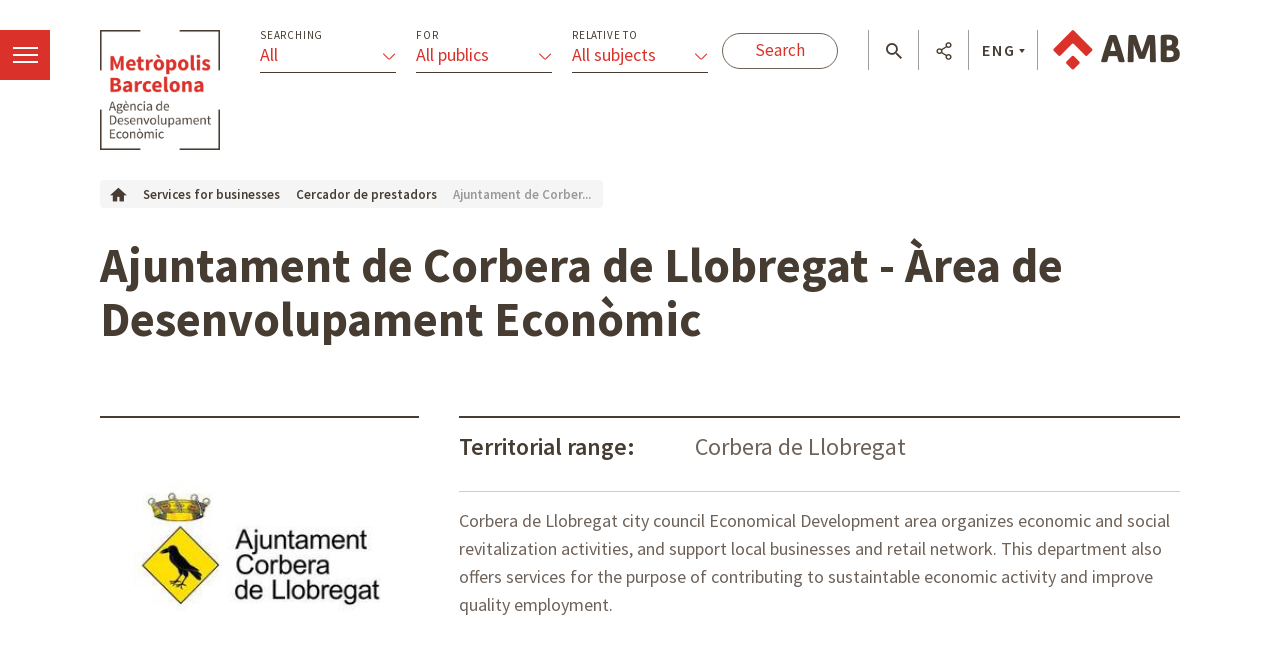

--- FILE ---
content_type: text/html;charset=UTF-8
request_url: https://agenciaeconomica.amb.cat/en/serveis-per-empreses/prestadors/detall/-/prestadorservei/ajuntament-de-corbera-de-llobregat---area-de-desenvolupament-economic/825408/11708?p_p_id=PrestadorServeiSearchListPortlet_WAR_AMBSearchPortletportlet&p_p_lifecycle=1&p_p_state=normal&_PrestadorServeiSearchListPortlet_WAR_AMBSearchPortletportlet_pageNum=7&_PrestadorServeiSearchListPortlet_WAR_AMBSearchPortletportlet_format=municipi&_PrestadorServeiSearchListPortlet_WAR_AMBSearchPortletportlet_detailBackURL=https%3A%2F%2Fagenciaeconomica.amb.cat%2Fen%2Fserveis-per-empreses%2Fprestadors
body_size: 21056
content:




































	
		
			<!DOCTYPE html>





























































<html class="ltr ltr" dir="ltr" lang="en-GB">

<head>
    <meta charset="utf-8">
    <!--[if IE]><meta http-equiv="X-UA-Compatible" content="IE=edge,chrome=1"><![endif]-->
    <title>Ajuntament de Corbera de Llobregat - Àrea de Desenvolupament Econòmic - Agència desenvolupament econòmic - Àrea Metropolitana de Barcelona</title>
    <meta http-equiv="Expires" content="vie, 3 abr 2026 19:04:40 CEST">
    <meta http-equiv="Last-Modified" content="mié, 21 ene 2026 18:04:40 CET">
	<meta content="initial-scale=1.0, width=device-width" name="viewport" />
    <meta name="HandheldFriendly" content="true">
    <meta name="lang" content="en_GB">
    
    <meta property="node:instanceHA" content="ambliferay01pro">

    <script src="https://code.jquery.com/jquery-3.3.1.min.js" integrity="sha256-FgpCb/KJQlLNfOu91ta32o/NMZxltwRo8QtmkMRdAu8=" crossorigin="anonymous"></script>
    <script>window.jQuery || document.write('<script src="/theme-resources/generic/js/vendor/jquery-3.2.1.min.js"><\/script>')</script>
   





































<meta content="text/html; charset=UTF-8" http-equiv="content-type" />









<meta content="Corbera de Llobregat city council Economical Development area organizes economic and social revitalization activities, and support local businesses and retail network. This department also offers services for the purpose of contributing to sustaintable economic activity and improve quality employment.&amp;nbsp;&amp;nbsp;&lt;br /&gt;" lang="ca-ES" name="description" />





<script data-senna-track="permanent" src="/combo?browserId=chrome&minifierType=js&languageId=en_GB&b=7307&t=1768973879382&/o/frontend-js-jquery-web/jquery/jquery.min.js&/o/frontend-js-jquery-web/jquery/init.js&/o/frontend-js-jquery-web/jquery/ajax.js&/o/frontend-js-jquery-web/jquery/bootstrap.bundle.min.js&/o/frontend-js-jquery-web/jquery/collapsible_search.js&/o/frontend-js-jquery-web/jquery/fm.js&/o/frontend-js-jquery-web/jquery/form.js&/o/frontend-js-jquery-web/jquery/popper.min.js&/o/frontend-js-jquery-web/jquery/side_navigation.js" type="text/javascript"></script>
<link data-senna-track="temporary" href="https://agenciaeconomica.amb.cat/serveis-per-empreses/prestadors/detall/-/prestadorservei/ajuntament-de-corbera-de-llobregat---area-de-desenvolupament-economic/825408/11708" rel="canonical" />
<link data-senna-track="temporary" href="https://agenciaeconomica.amb.cat/es/serveis-per-empreses/prestadors/detall/-/prestadorservei/ajuntament-de-corbera-de-llobregat---area-de-desenvolupament-economic/825408/11708" hreflang="es-ES" rel="alternate" />
<link data-senna-track="temporary" href="https://agenciaeconomica.amb.cat/serveis-per-empreses/prestadors/detall/-/prestadorservei/ajuntament-de-corbera-de-llobregat---area-de-desenvolupament-economic/825408/11708" hreflang="ca-ES" rel="alternate" />
<link data-senna-track="temporary" href="https://agenciaeconomica.amb.cat/en/serveis-per-empreses/prestadors/detall/-/prestadorservei/ajuntament-de-corbera-de-llobregat---area-de-desenvolupament-economic/825408/11708" hreflang="en-GB" rel="alternate" />
<link data-senna-track="temporary" href="https://agenciaeconomica.amb.cat/serveis-per-empreses/prestadors/detall/-/prestadorservei/ajuntament-de-corbera-de-llobregat---area-de-desenvolupament-economic/825408/11708" hreflang="x-default" rel="alternate" />

<meta property="og:locale" content="en_GB">
<meta property="og:locale:alternate" content="es_ES">
<meta property="og:locale:alternate" content="ca_ES">
<meta property="og:locale:alternate" content="en_GB">
<meta property="og:site_name" content="Agència desenvolupament econòmic">
<meta property="og:title" content="Ajuntament de Corbera de Llobregat - Àrea de Desenvolupament Econòmic - Agència desenvolupament econòmic - Àrea Metropolitana de Barcelona">
<meta property="og:type" content="website">
<meta property="og:url" content="https://agenciaeconomica.amb.cat/serveis-per-empreses/prestadors/detall/-/prestadorservei/ajuntament-de-corbera-de-llobregat---area-de-desenvolupament-economic/825408/11708">


<link href="https://agenciaeconomica.amb.cat/o/amb-generic-theme/images/favicon.ico" rel="icon" />



<link class="lfr-css-file" data-senna-track="temporary" href="https://agenciaeconomica.amb.cat/o/amb-generic-theme/css/clay.css?browserId=chrome&amp;themeId=ambgeneric_WAR_ambgenerictheme&amp;minifierType=css&amp;languageId=en_GB&amp;b=7307&amp;t=1768970306000" id="liferayAUICSS" rel="stylesheet" type="text/css" />



<link data-senna-track="temporary" href="/o/frontend-css-web/main.css?browserId=chrome&amp;themeId=ambgeneric_WAR_ambgenerictheme&amp;minifierType=css&amp;languageId=en_GB&amp;b=7307&amp;t=1768973799436" id="liferayPortalCSS" rel="stylesheet" type="text/css" />









	

	





	



	

		<link data-senna-track="temporary" href="/combo?browserId=chrome&amp;minifierType=&amp;themeId=ambgeneric_WAR_ambgenerictheme&amp;languageId=en_GB&amp;b=7307&amp;PrestadorServeiSearchListPortlet_WAR_AMBSearchPortletportlet:%2Fcss%2Fmain.css&amp;com_liferay_product_navigation_product_menu_web_portlet_ProductMenuPortlet:%2Fcss%2Fmain.css&amp;t=1768970306000" id="b9623739" rel="stylesheet" type="text/css" />

	







<script data-senna-track="temporary" type="text/javascript">
	// <![CDATA[
		var Liferay = Liferay || {};

		Liferay.Browser = {
			acceptsGzip: function() {
				return true;
			},

			

			getMajorVersion: function() {
				return 131.0;
			},

			getRevision: function() {
				return '537.36';
			},
			getVersion: function() {
				return '131.0';
			},

			

			isAir: function() {
				return false;
			},
			isChrome: function() {
				return true;
			},
			isEdge: function() {
				return false;
			},
			isFirefox: function() {
				return false;
			},
			isGecko: function() {
				return true;
			},
			isIe: function() {
				return false;
			},
			isIphone: function() {
				return false;
			},
			isLinux: function() {
				return false;
			},
			isMac: function() {
				return true;
			},
			isMobile: function() {
				return false;
			},
			isMozilla: function() {
				return false;
			},
			isOpera: function() {
				return false;
			},
			isRtf: function() {
				return true;
			},
			isSafari: function() {
				return true;
			},
			isSun: function() {
				return false;
			},
			isWebKit: function() {
				return true;
			},
			isWindows: function() {
				return false;
			}
		};

		Liferay.Data = Liferay.Data || {};

		Liferay.Data.ICONS_INLINE_SVG = true;

		Liferay.Data.NAV_SELECTOR = '#navigation';

		Liferay.Data.NAV_SELECTOR_MOBILE = '#navigationCollapse';

		Liferay.Data.isCustomizationView = function() {
			return false;
		};

		Liferay.Data.notices = [
			

			
		];

		Liferay.PortletKeys = {
			DOCUMENT_LIBRARY: 'com_liferay_document_library_web_portlet_DLPortlet',
			DYNAMIC_DATA_MAPPING: 'com_liferay_dynamic_data_mapping_web_portlet_DDMPortlet',
			ITEM_SELECTOR: 'com_liferay_item_selector_web_portlet_ItemSelectorPortlet'
		};

		Liferay.PropsValues = {
			JAVASCRIPT_SINGLE_PAGE_APPLICATION_TIMEOUT: 0,
			NTLM_AUTH_ENABLED: false,
			UPLOAD_SERVLET_REQUEST_IMPL_MAX_SIZE: 250857600
		};

		Liferay.ThemeDisplay = {

			

			
				getLayoutId: function() {
					return '93';
				},

				

				getLayoutRelativeControlPanelURL: function() {
					return '/en/group/ade/~/control_panel/manage?p_p_id=PrestadorServeiSearchListPortlet_WAR_AMBSearchPortletportlet';
				},

				getLayoutRelativeURL: function() {
					return '/en/serveis-per-empreses/prestadors/detall';
				},
				getLayoutURL: function() {
					return 'https://agenciaeconomica.amb.cat/en/serveis-per-empreses/prestadors/detall';
				},
				getParentLayoutId: function() {
					return '92';
				},
				isControlPanel: function() {
					return false;
				},
				isPrivateLayout: function() {
					return 'false';
				},
				isVirtualLayout: function() {
					return false;
				},
			

			getBCP47LanguageId: function() {
				return 'en-GB';
			},
			getCanonicalURL: function() {

				

				return 'https\x3a\x2f\x2fagenciaeconomica\x2eamb\x2ecat\x2fserveis-per-empreses\x2fprestadors\x2fdetall\x2f-\x2fprestadorservei\x2fajuntament-de-corbera-de-llobregat---area-de-desenvolupament-economic\x2f825408\x2f11708';
			},
			getCDNBaseURL: function() {
				return 'https://agenciaeconomica.amb.cat';
			},
			getCDNDynamicResourcesHost: function() {
				return '';
			},
			getCDNHost: function() {
				return '';
			},
			getCompanyGroupId: function() {
				return '10240';
			},
			getCompanyId: function() {
				return '10202';
			},
			getDefaultLanguageId: function() {
				return 'ca_ES';
			},
			getDoAsUserIdEncoded: function() {
				return '';
			},
			getLanguageId: function() {
				return 'en_GB';
			},
			getParentGroupId: function() {
				return '7154508';
			},
			getPathContext: function() {
				return '';
			},
			getPathImage: function() {
				return '/image';
			},
			getPathJavaScript: function() {
				return '/o/frontend-js-web';
			},
			getPathMain: function() {
				return '/en/c';
			},
			getPathThemeImages: function() {
				return 'https://agenciaeconomica.amb.cat/o/amb-generic-theme/images';
			},
			getPathThemeRoot: function() {
				return '/o/amb-generic-theme';
			},
			getPlid: function() {
				return '7457727';
			},
			getPortalURL: function() {
				return 'https://agenciaeconomica.amb.cat';
			},
			getScopeGroupId: function() {
				return '7154508';
			},
			getScopeGroupIdOrLiveGroupId: function() {
				return '7154508';
			},
			getSessionId: function() {
				return '';
			},
			getSiteAdminURL: function() {
				return 'https://agenciaeconomica.amb.cat/group/ade/~/control_panel/manage?p_p_lifecycle=0&p_p_state=maximized&p_p_mode=view';
			},
			getSiteGroupId: function() {
				return '7154508';
			},
			getURLControlPanel: function() {
				return '/en/group/control_panel?refererPlid=7457727';
			},
			getURLHome: function() {
				return 'https\x3a\x2f\x2fagenciaeconomica\x2eamb\x2ecat\x2f';
			},
			getUserEmailAddress: function() {
				return '';
			},
			getUserId: function() {
				return '10206';
			},
			getUserName: function() {
				return '';
			},
			isAddSessionIdToURL: function() {
				return false;
			},
			isImpersonated: function() {
				return false;
			},
			isSignedIn: function() {
				return false;
			},
			isStateExclusive: function() {
				return false;
			},
			isStateMaximized: function() {
				return false;
			},
			isStatePopUp: function() {
				return false;
			}
		};

		var themeDisplay = Liferay.ThemeDisplay;

		Liferay.AUI = {

			

			getAvailableLangPath: function() {
				return 'available_languages.jsp?browserId=chrome&themeId=ambgeneric_WAR_ambgenerictheme&colorSchemeId=01&minifierType=js&languageId=en_GB&b=7307&t=1768973797126';
			},
			getCombine: function() {
				return true;
			},
			getComboPath: function() {
				return '/combo/?browserId=chrome&minifierType=&languageId=en_GB&b=7307&t=1768973921592&';
			},
			getDateFormat: function() {
				return '%d/%m/%Y';
			},
			getEditorCKEditorPath: function() {
				return '/o/frontend-editor-ckeditor-web';
			},
			getFilter: function() {
				var filter = 'raw';

				
					
						filter = 'min';
					
					

				return filter;
			},
			getFilterConfig: function() {
				var instance = this;

				var filterConfig = null;

				if (!instance.getCombine()) {
					filterConfig = {
						replaceStr: '.js' + instance.getStaticResourceURLParams(),
						searchExp: '\\.js$'
					};
				}

				return filterConfig;
			},
			getJavaScriptRootPath: function() {
				return '/o/frontend-js-web';
			},
			getLangPath: function() {
				return 'aui_lang.jsp?browserId=chrome&themeId=ambgeneric_WAR_ambgenerictheme&colorSchemeId=01&minifierType=js&languageId=en_GB&b=7307&t=1768973921592';
			},
			getPortletRootPath: function() {
				return '/html/portlet';
			},
			getStaticResourceURLParams: function() {
				return '?browserId=chrome&minifierType=&languageId=en_GB&b=7307&t=1768973921592';
			}
		};

		Liferay.authToken = 'sbblu2YO';

		

		Liferay.currentURL = '\x2fen\x2fserveis-per-empreses\x2fprestadors\x2fdetall\x2f-\x2fprestadorservei\x2fajuntament-de-corbera-de-llobregat---area-de-desenvolupament-economic\x2f825408\x2f11708\x3fp_p_id\x3dPrestadorServeiSearchListPortlet_WAR_AMBSearchPortletportlet\x26p_p_lifecycle\x3d1\x26p_p_state\x3dnormal\x26_PrestadorServeiSearchListPortlet_WAR_AMBSearchPortletportlet_pageNum\x3d7\x26_PrestadorServeiSearchListPortlet_WAR_AMBSearchPortletportlet_format\x3dmunicipi\x26_PrestadorServeiSearchListPortlet_WAR_AMBSearchPortletportlet_detailBackURL\x3dhttps\x253A\x252F\x252Fagenciaeconomica\x2eamb\x2ecat\x252Fen\x252Fserveis-per-empreses\x252Fprestadors';
		Liferay.currentURLEncoded = '\x252Fen\x252Fserveis-per-empreses\x252Fprestadors\x252Fdetall\x252F-\x252Fprestadorservei\x252Fajuntament-de-corbera-de-llobregat---area-de-desenvolupament-economic\x252F825408\x252F11708\x253Fp_p_id\x253DPrestadorServeiSearchListPortlet_WAR_AMBSearchPortletportlet\x2526p_p_lifecycle\x253D1\x2526p_p_state\x253Dnormal\x2526_PrestadorServeiSearchListPortlet_WAR_AMBSearchPortletportlet_pageNum\x253D7\x2526_PrestadorServeiSearchListPortlet_WAR_AMBSearchPortletportlet_format\x253Dmunicipi\x2526_PrestadorServeiSearchListPortlet_WAR_AMBSearchPortletportlet_detailBackURL\x253Dhttps\x25253A\x25252F\x25252Fagenciaeconomica\x2eamb\x2ecat\x25252Fen\x25252Fserveis-per-empreses\x25252Fprestadors';
	// ]]>
</script>

<script src="/o/js_loader_config?t=1768973879228" type="text/javascript"></script>
<script data-senna-track="permanent" src="/combo?browserId=chrome&minifierType=js&languageId=en_GB&b=7307&t=1768973921592&/o/frontend-js-aui-web/aui/aui/aui.js&/o/frontend-js-aui-web/liferay/modules.js&/o/frontend-js-aui-web/liferay/aui_sandbox.js&/o/frontend-js-aui-web/aui/attribute-base/attribute-base.js&/o/frontend-js-aui-web/aui/attribute-complex/attribute-complex.js&/o/frontend-js-aui-web/aui/attribute-core/attribute-core.js&/o/frontend-js-aui-web/aui/attribute-observable/attribute-observable.js&/o/frontend-js-aui-web/aui/attribute-extras/attribute-extras.js&/o/frontend-js-aui-web/aui/event-custom-base/event-custom-base.js&/o/frontend-js-aui-web/aui/event-custom-complex/event-custom-complex.js&/o/frontend-js-aui-web/aui/oop/oop.js&/o/frontend-js-aui-web/aui/aui-base-lang/aui-base-lang.js&/o/frontend-js-aui-web/liferay/dependency.js&/o/frontend-js-aui-web/liferay/util.js&/o/frontend-js-web/loader/config.js&/o/frontend-js-web/loader/loader.js&/o/frontend-js-web/liferay/dom_task_runner.js&/o/frontend-js-web/liferay/events.js&/o/frontend-js-web/liferay/lazy_load.js&/o/frontend-js-web/liferay/liferay.js&/o/frontend-js-web/liferay/global.bundle.js&/o/frontend-js-web/liferay/portlet.js&/o/frontend-js-web/liferay/workflow.js" type="text/javascript"></script>




	

	<script data-senna-track="temporary" src="/o/js_bundle_config?t=1768973900273" type="text/javascript"></script>


<script data-senna-track="temporary" type="text/javascript">
	// <![CDATA[
		
			
				
		

		

		
	// ]]>
</script>





	
		

			

			
				<script data-senna-track="permanent" id="googleAnalyticsScript" type="text/javascript">
					(function(i, s, o, g, r, a, m) {
						i['GoogleAnalyticsObject'] = r;

						i[r] = i[r] || function() {
							var arrayValue = i[r].q || [];

							i[r].q = arrayValue;

							(i[r].q).push(arguments);
						};

						i[r].l = 1 * new Date();

						a = s.createElement(o);
						m = s.getElementsByTagName(o)[0];
						a.async = 1;
						a.src = g;
						m.parentNode.insertBefore(a, m);
					})(window, document, 'script', '//www.google-analytics.com/analytics.js', 'ga');

					

					
						
							ga('create', 'UA-13237972-1', 'auto');
						
					

					

					

					ga('send', 'pageview');

					
				</script>
			
		
		



	
		

			

			
		
	












	

	





	



	

		<script data-senna-track="temporary" src="/combo?browserId=chrome&amp;minifierType=&amp;themeId=ambgeneric_WAR_ambgenerictheme&amp;languageId=en_GB&amp;b=7307&amp;PrestadorServeiSearchListPortlet_WAR_AMBSearchPortletportlet:%2Fjs%2Fmain.js&amp;t=1768970306000" type="text/javascript"></script>

	















<link class="lfr-css-file" data-senna-track="temporary" href="https://agenciaeconomica.amb.cat/o/amb-generic-theme/css/main.css?browserId=chrome&amp;themeId=ambgeneric_WAR_ambgenerictheme&amp;minifierType=css&amp;languageId=en_GB&amp;b=7307&amp;t=1768970306000" id="liferayThemeCSS" rel="stylesheet" type="text/css" />




	<style data-senna-track="temporary" type="text/css">
		body #portlet_new-password form > .portlet-msg-info {
  display: none;
}
	</style>





	<style data-senna-track="temporary" type="text/css">

		

			

		

			

		

			

		

	</style>





    
    <link rel="stylesheet" href="https://maxcdn.bootstrapcdn.com/bootstrap/4.0.0/css/bootstrap.min.css" integrity="sha384-Gn5384xqQ1aoWXA+058RXPxPg6fy4IWvTNh0E263XmFcJlSAwiGgFAW/dAiS6JXm" crossorigin="anonymous">
    <link rel="stylesheet" href="/theme-resources/ade/css/ADEStyle.css">        
    <link href="https://fonts.googleapis.com/css?family=Source+Sans+Pro:300,400,500,600,700,900:latin" rel="stylesheet">
    

    <!--[if IE]>
    <script defer src="/theme-resources/generic/js/vendor/html5placeholder.js"></script>
    <script defer src="/theme-resources/generic/js/iePlaceHolder.js"></script>
    <link rel="stylesheet" href="/theme-resources/generic/css/AMBStyleIE.css">
    <![endif]-->
    <script defer src="/amb-i18n/global-amb-en_GB.js"></script>
    <script defer src="/theme-resources/generic/js/basic.js?@@version@@"></script>
    <script defer src="/theme-resources/generic/js/avisos.js"></script>
    <script defer src="/theme-resources/generic/js/dynamicscripts/main.js"></script>
    <script defer src="/theme-resources/generic/js/utils.js"></script>
    <script defer src="/theme-resources/generic/js/vendor/jquery.tooltipster.js"></script>
    <script defer src="/theme-resources/generic/js/tooltips.js"></script>
    <script defer src="/theme-resources/generic/js/vendor/jquery.h5validate.js"></script>
    
</head>


	




<body class="chrome controls-visible  yui3-skin-sam signed-out public-page site ade " data-ga='pageview'>
    <script>
        var bodyColor = window.getComputedStyle(document.getElementsByTagName("body")[0]).color;
        if(bodyColor != "rgb(33, 37, 41)") {
            document.write('<link rel="stylesheet" href="/theme-resources/generic/css/bootstrap.min.css">');
            document.write('<link rel="stylesheet" href="/theme-resources/ade/css/ADEStyle.css">');
        }
    </script>

















































	<nav aria-label="Quick Links" class="quick-access-nav" id="pgfs_quickAccessNav">
		<h1 class="hide-accessible">Navigation</h1>

		<ul>
			
				<li><a href="#main-content">Skip to content</a></li>
			

			
		</ul>
	</nav>


















































































    <!--googleoff: index-->
    
    <!--googleon: index-->
    
    <main id="wrapper" role="main">
        
        <header class="coorp">
            <!--googleoff: index-->
            <ul class="list menu views button-menu off">
       			<li>
		        	<a class="view-menu" href="#view-menu" data-menu="view-menu" title="menï¿½">
		            	<span class="indent">Menï¿½</span>
		            	<span></span>
		          	</a>
        		</li>
      		</ul>
            <div class="container module-grid">
                <div class="row">
                    <div class="col-sm-8">
                        <div class="row block">
                            <span class="logo-ade">            
                				<a href="/home" class="logo" title="Anar a l'inici">Anar a l'inici</a>
              				</span>
<form action="/projectes" class="form-filtres">
    <legend><strong>Filter content</strong></legend>
    <input type="hidden" name="p_p_id" value="ProjecteADESearchFormPortlet_WAR_AMBSearchPortletportlet" />
     <input type="hidden" name="p_p_lifecycle" value="1">
     <input type="hidden" name="p_p_mode" value="view">
     <input type="hidden" name="p_p_state" value="normal">
     
    <a href="#show-filtres" data-toggle="collapse" class="icon-ico_menu-filtres icon-filtres"></a>
    <div id="show-filtres" class="collapse">                
      <ul class="list view-grid columned columned-3 withTool">
        <li class="block">
          <div class="dropdown">
            <label for="cerca-projecte-tipus">Searching</label>
            <button class="btn btn-primary dropdown-toggle" type="button" data-toggle="dropdown">
              <span class="title">All </span>
              <span class="select"></span>
            </button>
            <ul id="cerca-projecte-tipus" class="dropdown-menu" data-input-name="_ProjecteADESearchFormPortlet_WAR_AMBSearchPortletportlet_tipus">
              <li class="dropdown-item active">
                <a href="#" data-input-value="">
                  <i class="icon-ico_bullet-fletxa-fosc"></i>
                  <span>All </span>
                </a>
              </li>              
	              <li class="dropdown-item">
	                <a href="#" data-input-value="projectesADE.formacio">
	                  <i class="icon-ico_bullet-fletxa-fosc"></i>
	                  <span>Training</span>
	                </a>
	              </li>
	              <li class="dropdown-item">
	                <a href="#" data-input-value="projectesADE.acompanyament">
	                  <i class="icon-ico_bullet-fletxa-fosc"></i>
	                  <span>Accompaniment</span>
	                </a>
	              </li>
	              <li class="dropdown-item">
	                <a href="#" data-input-value="projectesADE.serveis_sobre_mapa">
	                  <i class="icon-ico_bullet-fletxa-fosc"></i>
	                  <span>Services on map</span>
	                </a>
	              </li>
	              <li class="dropdown-item">
	                <a href="#" data-input-value="projectesADE.estudis_publicacions">
	                  <i class="icon-ico_bullet-fletxa-fosc"></i>
	                  <span>Reports and publications</span>
	                </a>
	              </li>
	              <li class="dropdown-item">
	                <a href="#" data-input-value="projectesADE.dades_tendencies">
	                  <i class="icon-ico_bullet-fletxa-fosc"></i>
	                  <span>Data and trends</span>
	                </a>
	              </li>
	              <li class="dropdown-item">
	                <a href="#" data-input-value="projectesADE.projectes">
	                  <i class="icon-ico_bullet-fletxa-fosc"></i>
	                  <span>Projects</span>
	                </a>
	              </li>
	              <li class="dropdown-item">
	                <a href="#" data-input-value="projectesADE.financament">
	                  <i class="icon-ico_bullet-fletxa-fosc"></i>
	                  <span>Financing</span>
	                </a>
	              </li>
	              <li class="dropdown-item">
	                <a href="#" data-input-value="projectesADE.noticies">
	                  <i class="icon-ico_bullet-fletxa-fosc"></i>
	                  <span>News</span>
	                </a>
	              </li>
	              <li class="dropdown-item">
	                <a href="#" data-input-value="projectesADE.activitats">
	                  <i class="icon-ico_bullet-fletxa-fosc"></i>
	                  <span>Activities</span>
	                </a>
	              </li>
            </ul>
            <input type="hidden" name="_ProjecteADESearchFormPortlet_WAR_AMBSearchPortletportlet_tipus"/> 
          </div>
        </li>
        <li class="block">
          <div class="dropdown">
            <label for="cerca-projecte-public">For</label>
            <button class="btn btn-primary dropdown-toggle" type="button" data-toggle="dropdown">
              <span class="title"><span class="title">All publics</span></span>
              <span class="select"></span>
            </button>
            <ul id="cerca-projecte-public" class="dropdown-menu" data-input-name="_ProjecteADESearchFormPortlet_WAR_AMBSearchPortletportlet_public">
              <li class="dropdown-item active">
                <a href="#" data-input-value="">
                  <i class="icon-ico_bullet-fletxa-fosc"></i>
                  <span>All publics</span>
                </a>
              </li>              
	              <li class="dropdown-item">
	                <a href="#" data-input-value="projectesADE.ajuntament">
	                  <i class="icon-ico_bullet-fletxa-fosc"></i>
	                  <span>City Councils</span>
	                </a>
	              </li>
	              <li class="dropdown-item">
	                <a href="#" data-input-value="projectesADE.entitat">
	                  <i class="icon-ico_bullet-fletxa-fosc"></i>
	                  <span>Entities</span>
	                </a>
	              </li>
	              <li class="dropdown-item">
	                <a href="#" data-input-value="projectesADE.ciutada">
	                  <i class="icon-ico_bullet-fletxa-fosc"></i>
	                  <span>Citizens</span>
	                </a>
	              </li>
	              <li class="dropdown-item">
	                <a href="#" data-input-value="projectesADE.empresa">
	                  <i class="icon-ico_bullet-fletxa-fosc"></i>
	                  <span>Businesses</span>
	                </a>
	              </li>
	              <li class="dropdown-item">
	                <a href="#" data-input-value="projectesADE.inversor">
	                  <i class="icon-ico_bullet-fletxa-fosc"></i>
	                  <span>Investors</span>
	                </a>
	              </li>
	              <li class="dropdown-item">
	                <a href="#" data-input-value="projectesADE.emprenedor">
	                  <i class="icon-ico_bullet-fletxa-fosc"></i>
	                  <span>Entrepreneurs</span>
	                </a>
	              </li>
            </ul>
            <input type="hidden" name="_ProjecteADESearchFormPortlet_WAR_AMBSearchPortletportlet_public" />
          </div>
        </li>
        <li class="block">
          <div class="dropdown">
            <label for="cerca-projecte-relacio">Relative to</label>
            <button class="btn btn-primary dropdown-toggle" type="button" data-toggle="dropdown">
              <span class="title"><span class="title">All subjects</span></span>
              <span class="select"></span>
            </button>
            <ul id="cerca-projecte-relacio" class="dropdown-menu" data-input-name="_ProjecteADESearchFormPortlet_WAR_AMBSearchPortletportlet_relacio">
              <li class="dropdown-item active">
                <a href="#" data-input-value="">
                  <i class="icon-ico_bullet-fletxa-fosc"></i>
                  <span>All subjects</span>
                </a>
              </li>
	              <li class="dropdown-item">
	                <a href="#" data-input-value="projectesADE.inversions">
	                  <i class="icon-ico_bullet-fletxa-fosc"></i>
	                  <span>Investment</span>
	                </a>
	              </li>
	              <li class="dropdown-item">
	                <a href="#" data-input-value="projectesADE.internacionalitzacio">
	                  <i class="icon-ico_bullet-fletxa-fosc"></i>
	                  <span>Internationalisation</span>
	                </a>
	              </li>
	              <li class="dropdown-item">
	                <a href="#" data-input-value="projectesADE.turisme_identitat">
	                  <i class="icon-ico_bullet-fletxa-fosc"></i>
	                  <span>Tourism and identity</span>
	                </a>
	              </li>
	              <li class="dropdown-item">
	                <a href="#" data-input-value="projectesADE.mercat_immobiliari">
	                  <i class="icon-ico_bullet-fletxa-fosc"></i>
	                  <span>Real estate</span>
	                </a>
	              </li>
	              <li class="dropdown-item">
	                <a href="#" data-input-value="projectesADE.innovacio">
	                  <i class="icon-ico_bullet-fletxa-fosc"></i>
	                  <span>Innovation</span>
	                </a>
	              </li>
	              <li class="dropdown-item">
	                <a href="#" data-input-value="projectesADE.emprenedoria_empresa">
	                  <i class="icon-ico_bullet-fletxa-fosc"></i>
	                  <span>Entrepreneurship and business</span>
	                </a>
	              </li>
	              <li class="dropdown-item">
	                <a href="#" data-input-value="projectesADE.economia_verda">
	                  <i class="icon-ico_bullet-fletxa-fosc"></i>
	                  <span>Circular economy</span>
	                </a>
	              </li>
	              <li class="dropdown-item">
	                <a href="#" data-input-value="projectesADE.economia_social_solidaria">
	                  <i class="icon-ico_bullet-fletxa-fosc"></i>
	                  <span>Social and solidarity-based economy</span>
	                </a>
	              </li>
	              <li class="dropdown-item">
	                <a href="#" data-input-value="projectesADE.sistema_alimentari">
	                  <i class="icon-ico_bullet-fletxa-fosc"></i>
	                  <span>Food system</span>
	                </a>
	              </li>
	              <li class="dropdown-item">
	                <a href="#" data-input-value="projectesADE.paes_industria">
	                  <i class="icon-ico_bullet-fletxa-fosc"></i>
	                  <span>Economic activity estates and industry</span>
	                </a>
	              </li>
	              <li class="dropdown-item">
	                <a href="#" data-input-value="projectesADE.comerc">
	                  <i class="icon-ico_bullet-fletxa-fosc"></i>
	                  <span>Commercial sector</span>
	                </a>
	              </li>
	              <li class="dropdown-item">
	                <a href="#" data-input-value="projectesADE.ocupacio_capacitacio">
	                  <i class="icon-ico_bullet-fletxa-fosc"></i>
	                  <span>Employment and training</span>
	                </a>
	              </li>
	              <li class="dropdown-item">
	                <a href="#" data-input-value="projectesADE.tendencies_economiques">
	                  <i class="icon-ico_bullet-fletxa-fosc"></i>
	                  <span>Economic trends</span>
	                </a>
	              </li>
            </ul>
            <input type="hidden" name="_ProjecteADESearchFormPortlet_WAR_AMBSearchPortletportlet_relacio" />
          </div>
        </li>
      </ul>  
      <input type="submit" class="button white" value="Search" />
      <div class="col-sm-12 show-filtres-close">                
        <div class="block">
          <a role="button" href="#show-filtres" data-toggle="collapse" class="ico-close row">                    
            <i class="icon-ico_tancar"></i>
          </a>
        </div>
      </div>        
    </div>
  </form>                        </div>
                    </div>  
                    <div class="col-sm-4">
            			<div class="row block onright">            
              				<span class="logo-amb">            
                				<a href="https://www.amb.cat/" title="Anar al portal de l'AMB" class="logo">Anar al portal de l'AMB</a>
             				</span>
              				<ul class="list block float floatleft menu tools">
                				<li>
                					<a role="button" href="#tool-search" data-menu="tool-search" class="tool-search" title="cercador"></a>
                				</li>
                				<li>
                					<a role="button" href="#tool-share" data-menu="tool-share" class="tool-share" title="Compartir"></a>
                				</li>
                				<li class="lang">
                					<a role="button" href="#tool-lang" data-menu="tool-lang" class="tool-lang" title="Language">ENG</a>
                				</li>
              				</ul>            
            			</div>
          			</div>
                </div>
            </div>
            
            <!--googleon: index-->
        </header>
        
        <div class="header-menu header-views toRight">
            <section id="view-menu" data-menu="view-menu" class="content view-menu noDisplay">
        		    
        	







<div class="container module-grid">
	<div class="row">
		<div class="col-md-12">
			<div class="row">
				<div class="box col-md-12">
					<ul class="list view-grid columned columned-1 border border-bottom row">
						                        														<li class="block">
								<div class="row">
									<div class="col-md-12">
										<h3>
											    			    				
			 							<a href="//agenciaeconomica.amb.cat/en" class="title" aria-label="Home  - $sub_bloc.get('text').get('data')" title="Home" >Home</a>
																</h3>
									</div>
																										</div>
							</li>
																											<li class="block">
								<div class="row">
									<div class="col-md-12">
										<h3>
											            	    				
			 		
				<a href="//agenciaeconomica.amb.cat/en/l-agencia" class="title withicon" aria-label="The Agency - $sub_bloc.get('text').get('data')" title="The Agency"  >
			<span>The Agency</span>
			<i class="icon-ico_poligon"></i> 
		</a> 
											</h3>
									</div>
																										</div>
							</li>
																											<li class="block">
								<div class="row">
									<div class="col-md-12">
										<h3>
											            	    				
			 		
				<a href="//agenciaeconomica.amb.cat/en/internacionalitzacio-i-inversions" class="title withicon" aria-label="Internationalisation and investments - $sub_bloc.get('text').get('data')" title="Internationalisation and investments"  >
			<span>Internationalisation and investments</span>
			<i class="icon-ico_ambit-mon"></i> 
		</a> 
											</h3>
									</div>
																										</div>
							</li>
																											<li class="block">
								<div class="row">
									<div class="col-md-12">
										<h3>
											            	    				
			 		
				<a href="//agenciaeconomica.amb.cat/en/empresa-pae-i-mercat-de-treball" class="title withicon" aria-label="Business, PAEs and the job market - $sub_bloc.get('text').get('data')" title="Business, PAEs and the job market"  >
			<span>Business, PAEs and the job market</span>
			<i class="icon-ico_ambit-eines"></i> 
		</a> 
											</h3>
									</div>
																										</div>
							</li>
																											<li class="block">
								<div class="row">
									<div class="col-md-12">
										<h3>
											            	    				
			 		
				<a href="//agenciaeconomica.amb.cat/en/innovacio-i-tecnologia" class="title withicon" aria-label="Innovation and technology - $sub_bloc.get('text').get('data')" title="Innovation and technology"  >
			<span>Innovation and technology</span>
			<i class="icon-ico_ambit-cap"></i> 
		</a> 
											</h3>
									</div>
																										</div>
							</li>
																											<li class="block">
								<div class="row">
									<div class="col-md-12">
										<h3>
											            	    				
			 		
				<a href="//agenciaeconomica.amb.cat/en/economies-locals-emergents" class="title withicon" aria-label="Local emerging economies - $sub_bloc.get('text').get('data')" title="Local emerging economies"  >
			<span>Local emerging economies</span>
			<i class="icon-ico_ambit-gent"></i> 
		</a> 
											</h3>
									</div>
																										</div>
							</li>
																											<li class="block">
								<div class="row">
									<div class="col-md-12">
										<h3>
											    			    				
			 							<a href="//agenciaeconomica.amb.cat/en/eines-i-serveis" class="title" aria-label="Tools and services  - $sub_bloc.get('text').get('data')" title="Tools and services" >Tools and services</a>
							<a href="#collapse-ade-menu-6" data-toggle="collapse" class="icon show more">
					<i class="ico-show"></i>
				</a>
																</h3>
									</div>
																											<div id="collapse-ade-menu-6" class="collapse col-md-12">
										<nav class="menu">
											<ul class="list block">	
																							
															<li>
						 				<a href="//agenciaeconomica.amb.cat/en/projectes" aria-label="Project finder  - $sub_bloc.get('text').get('data')" title="Project finder" >Project finder</a>
						</li>
			<li>
						 				<a href="//agenciaeconomica.amb.cat/en/eines-i-serveis/dades_estadistiques" aria-label="Data and statistics  - $sub_bloc.get('text').get('data')" title="Data and statistics" >Data and statistics</a>
						</li>
			<li>
						 				<a href="//agenciaeconomica.amb.cat/en/eines-i-serveis/serveis-sobre-el-mapa" aria-label="Services on map  - $sub_bloc.get('text').get('data')" title="Services on map" >Services on map</a>
						</li>
												</ul>
										</nav>												
									</div>
																	</div>
							</li>
																		</ul>
				</div>
			</div>
		</div>
	</div>
</div>
            </section>
        </div>      
        <div class="header-menu header-tools toDown mbl">
      		<section id="tool-search" data-menu="tool-search" class="content tool-search noDisplay">
<div class="container module-grid">
    <div class="row">       
        <div class="col-md-12">
            <div class="row"> 
                <div class="box col-sm-11"> 
                    <div class="row">
                        <form id="quickSearch" action="/cercador" method="GET">
                            <fieldset>
                                <legend>ADE Search engine</legend>
                                <input type="hidden" name="p_p_id" value="GCSRESTPortlet_WAR_RESTportlet_INSTANCE_r7ni4mIEcoz8" />
                                <input type="hidden" name="p_p_lifecycle" value="1" /> 
                                <input type="hidden" name="p_p_mode" value="view" />
                                <input type="hidden" name="p_p_state" value="normal" />                                
                                <label for="keywords" class="visuallyhidden">AMB global search engine</label>
                                <input type="search" name="query" id="keywords" placeholder="Search" />
                                <input type="submit" value="Searching" />
                            </fieldset>
                        </form>
                    </div>
                </div>                
                <div class="col-sm-1">                
                    <div class="block">
                        <a role="button" href="#tool-search" aria-labelledby="tool-search"  title="Close" class="ico-close row"><i class="icon-ico_tancar"></i></a>
                    </div>
                </div>
            </div>
        </div>
    </div>
</div>
      		</section>
    	</div>
	    <div class="header-menu header-tools toDown mbl">
            <section id="tool-share" data-menu="tool-share" class="content tool-share noDisplay compartir">
<div class="container module-grid">
    <div class="row">       
        <div class="col-md-12">
            <div class="row"> 
                <div class="box col-sm-11"> 
                    <div class="row">                  
                        <ul class="list view-grid columned columned-5 withTool">
                            <li class="block">
                                <ul class="list block border border-top border-last-bottom">
                                    <li class="block">
                                        <a target="_blank" href="//www.facebook.com/share.php?u=https://agenciaeconomica.amb.cat/en/serveis-per-empreses/prestadors/detall/-/prestadorservei/ajuntament-de-corbera-de-llobregat---area-de-desenvolupament-economic/825408/11708?p_p_id=PrestadorServeiSearchListPortlet_WAR_AMBSearchPortletportlet&p_p_lifecycle=1&p_p_state=normal&_PrestadorServeiSearchListPortlet_WAR_AMBSearchPortletportlet_pageNum=7&_PrestadorServeiSearchListPortlet_WAR_AMBSearchPortletportlet_format=municipi&_PrestadorServeiSearchListPortlet_WAR_AMBSearchPortletportlet_detailBackURL=https%3A%2F%2Fagenciaeconomica.amb.cat%2Fen%2Fserveis-per-empreses%2Fprestadors" role="button" data-ga="click" data-ga-action="Xarxa social" title="Share on Facebook" class="fb">
                                            <span>Facebook</span><i class="icon-ico_facebook_tool-share"></i>
                                        </a>
                                    </li>
                                </ul>
                            </li>
                            <li class="block">
                                <ul class="list block border border-top border-last-bottom">
                                    <li class="block">
                                        <a target="_blank" href="https://twitter.com/intent/tweet?url=https://agenciaeconomica.amb.cat/en/serveis-per-empreses/prestadors/detall/-/prestadorservei/ajuntament-de-corbera-de-llobregat---area-de-desenvolupament-economic/825408/11708?p_p_id=PrestadorServeiSearchListPortlet_WAR_AMBSearchPortletportlet&p_p_lifecycle=1&p_p_state=normal&_PrestadorServeiSearchListPortlet_WAR_AMBSearchPortletportlet_pageNum=7&_PrestadorServeiSearchListPortlet_WAR_AMBSearchPortletportlet_format=municipi&_PrestadorServeiSearchListPortlet_WAR_AMBSearchPortletportlet_detailBackURL=https%3A%2F%2Fagenciaeconomica.amb.cat%2Fen%2Fserveis-per-empreses%2Fprestadors" role="button" data-ga="click" data-ga-action="Xarxa social" title="Share on Twitter" class="tw">
                                            <span>Twitter</span><i class="icon-ico_twitter_tool-share"></i>
                                        </a>
                                    </li>                                    
                                </ul>
                            </li>
                            <li class="block">
                                <ul class="list block border border-top border-last-bottom">
                                    <li class="block">
                                        <a target="_blank" href="https://linkedin.com/cws/share?url=https://agenciaeconomica.amb.cat/en/serveis-per-empreses/prestadors/detall/-/prestadorservei/ajuntament-de-corbera-de-llobregat---area-de-desenvolupament-economic/825408/11708?p_p_id=PrestadorServeiSearchListPortlet_WAR_AMBSearchPortletportlet&p_p_lifecycle=1&p_p_state=normal&_PrestadorServeiSearchListPortlet_WAR_AMBSearchPortletportlet_pageNum=7&_PrestadorServeiSearchListPortlet_WAR_AMBSearchPortletportlet_format=municipi&_PrestadorServeiSearchListPortlet_WAR_AMBSearchPortletportlet_detailBackURL=https%3A%2F%2Fagenciaeconomica.amb.cat%2Fen%2Fserveis-per-empreses%2Fprestadors" role="button" data-ga="click" data-ga-action="Xarxa social" title="Share on LinkedIn" class="ld">
                                            <span>LinkedIn</span><i class="icon-ico_linkedin_tool-share"></i>
                                        </a>
                                    </li>
                                </ul>
                            </li>
                            <li class="block">
                                <ul class="list block border border-top border-last-bottom">
                                    <li class="block">
                                        <a target="_blank" href="https://bsky.app/intent/compose?text=https://agenciaeconomica.amb.cat/en/serveis-per-empreses/prestadors/detall/-/prestadorservei/ajuntament-de-corbera-de-llobregat---area-de-desenvolupament-economic/825408/11708?p_p_id=PrestadorServeiSearchListPortlet_WAR_AMBSearchPortletportlet&p_p_lifecycle=1&p_p_state=normal&_PrestadorServeiSearchListPortlet_WAR_AMBSearchPortletportlet_pageNum=7&_PrestadorServeiSearchListPortlet_WAR_AMBSearchPortletportlet_format=municipi&_PrestadorServeiSearchListPortlet_WAR_AMBSearchPortletportlet_detailBackURL=https%3A%2F%2Fagenciaeconomica.amb.cat%2Fen%2Fserveis-per-empreses%2Fprestadors" role="button" data-ga="click" data-ga-action="Xarxa social" title="Share on Bluesky" class="bs">
                                            <span>Bluesky</span><i class="icon-ico_bluesky_tool-share"></i>
                                        </a>
                                    </li>
                                </ul>
                            </li>
                            <li class="block hide-ios">
                                <ul class="list block border border-top border-last-bottom">
                                    <li class="block">
                                        <a target="_blank" href="https://api.whatsapp.com/send?text=https://agenciaeconomica.amb.cat/en/serveis-per-empreses/prestadors/detall/-/prestadorservei/ajuntament-de-corbera-de-llobregat---area-de-desenvolupament-economic/825408/11708?p_p_id=PrestadorServeiSearchListPortlet_WAR_AMBSearchPortletportlet&p_p_lifecycle=1&p_p_state=normal&_PrestadorServeiSearchListPortlet_WAR_AMBSearchPortletportlet_pageNum=7&_PrestadorServeiSearchListPortlet_WAR_AMBSearchPortletportlet_format=municipi&_PrestadorServeiSearchListPortlet_WAR_AMBSearchPortletportlet_detailBackURL=https%3A%2F%2Fagenciaeconomica.amb.cat%2Fen%2Fserveis-per-empreses%2Fprestadors" role="button" data-ga="click" data-ga-action="Xarxa social" title="Compartir a Whatsapp" class="wa">
                                            <span>Whatsapp</span><i class="icon-ico_whatsapp_tool-share"></i>
                                        </a>
                                    </li>
                                </ul>
                            </li>                            
                        </ul>
                    </div>
                </div>                
                <div class="col-sm-1">                
                    <div class="block">
                        <a role="button" href="#tool-share" aria-labelledby="tool-share" title="Close" class="ico-close row">                    
                            <i class="icon-ico_tancar"></i>
                        </a>
                    </div>
                </div> 
            </div>   
        </div>
    </div>
</div>    
	        </section>
	    </div>
	    <div class="header-menu header-tools toDown mbl">
            <section id="tool-lang" data-menu="tool-lang" class="content tool-lang noDisplay">
<div class="container module-grid">
    <div class="row">
        <div class="col-md-12">
            <div class="row"> 
                <div class="box col-sm-11"> 
                    <div class="row">                  
                        <ul class="list view-grid columned columned-3 withTool">
                       
                                <li class="block">
                                    <ul class="list block border border-top border-last-bottom">
                                        <li class="block">
                                            <a href="/c/portal/update_language?p_l_id=7457727&redirect=/en/serveis-per-empreses/prestadors/detall/-/prestadorservei/ajuntament-de-corbera-de-llobregat---area-de-desenvolupament-economic/825408/11708?p_p_id=PrestadorServeiSearchListPortlet_WAR_AMBSearchPortletportlet&amp;p_p_lifecycle=1&amp;p_p_state=normal&amp;_PrestadorServeiSearchListPortlet_WAR_AMBSearchPortletportlet_pageNum=7&amp;_PrestadorServeiSearchListPortlet_WAR_AMBSearchPortletportlet_format=municipi&amp;_PrestadorServeiSearchListPortlet_WAR_AMBSearchPortletportlet_detailBackURL=https%3A%2F%2Fagenciaeconomica.amb.cat%2Fen%2Fserveis-per-empreses%2Fprestadors&languageId=ca_ES">
                                                <span>Catal&agrave;</span><i class="lang"></i>
                                            </a>
                                        </li>
                                    </ul>
                                </li>
                                <li class="block">
                                    <ul class="list block border border-top border-last-bottom">
                                        <li class="block">
                                            <a href="/c/portal/update_language?p_l_id=7457727&redirect=/en/serveis-per-empreses/prestadors/detall/-/prestadorservei/ajuntament-de-corbera-de-llobregat---area-de-desenvolupament-economic/825408/11708?p_p_id=PrestadorServeiSearchListPortlet_WAR_AMBSearchPortletportlet&amp;p_p_lifecycle=1&amp;p_p_state=normal&amp;_PrestadorServeiSearchListPortlet_WAR_AMBSearchPortletportlet_pageNum=7&amp;_PrestadorServeiSearchListPortlet_WAR_AMBSearchPortletportlet_format=municipi&amp;_PrestadorServeiSearchListPortlet_WAR_AMBSearchPortletportlet_detailBackURL=https%3A%2F%2Fagenciaeconomica.amb.cat%2Fen%2Fserveis-per-empreses%2Fprestadors&languageId=es_ES">
                                                <span>Castellano</span><i class="lang"></i>
                                            </a>
                                        </li>
                                    </ul>
                                </li>
                                <li class="block">
                                    <ul class="list block border border-top border-last-bottom">
                                        <li class="block">
                                            <a href="/c/portal/update_language?p_l_id=7457727&redirect=/en/serveis-per-empreses/prestadors/detall/-/prestadorservei/ajuntament-de-corbera-de-llobregat---area-de-desenvolupament-economic/825408/11708?p_p_id=PrestadorServeiSearchListPortlet_WAR_AMBSearchPortletportlet&amp;p_p_lifecycle=1&amp;p_p_state=normal&amp;_PrestadorServeiSearchListPortlet_WAR_AMBSearchPortletportlet_pageNum=7&amp;_PrestadorServeiSearchListPortlet_WAR_AMBSearchPortletportlet_format=municipi&amp;_PrestadorServeiSearchListPortlet_WAR_AMBSearchPortletportlet_detailBackURL=https%3A%2F%2Fagenciaeconomica.amb.cat%2Fen%2Fserveis-per-empreses%2Fprestadors&languageId=en_GB">
                                                <span>English</span><i class="lang current"></i>
                                            </a>
                                        </li>
                                    </ul>
                                </li>
                        </ul>
                    </div>
                </div>                
                <div class="col-sm-1">                
                    <div class="block">
                        <a role="button" href="#tool-lang" aria-labelledby="tool-lang" title="Close" class="ico-close row"><i class="icon-ico_tancar"></i></a>
                    </div>
                </div>
            </div>   
        </div>        
    </div>
</div>
            </section>
        </div>
                
        <section id="main-content" role="main">
            
                <section class="content">
                    <div class="container module-grid">
                        <div class="row">
                            <div class="col-md-12 col-md-6">
                                <div class="breadcrumb_container">                                     








































	

	<div class="portlet-boundary portlet-boundary_com_liferay_site_navigation_breadcrumb_web_portlet_SiteNavigationBreadcrumbPortlet_  portlet-static portlet-static-end portlet-barebone portlet-breadcrumb " id="p_p_id_com_liferay_site_navigation_breadcrumb_web_portlet_SiteNavigationBreadcrumbPortlet_">
		<span id="p_com_liferay_site_navigation_breadcrumb_web_portlet_SiteNavigationBreadcrumbPortlet"></span>




	

	
		
			






































	
		
<section class="portlet" id="portlet_com_liferay_site_navigation_breadcrumb_web_portlet_SiteNavigationBreadcrumbPortlet">


	<div class="portlet-content">

		<div class="autofit-float autofit-row portlet-header">
			<div class="autofit-col autofit-col-end">
				<div class="autofit-section">
				</div>
			</div>
		</div>

		
			<div class=" portlet-content-container">
				


	<div class="portlet-body">



	
		
			
				
					



















































	

				

				
					
						


	

		































































<nav aria-label="Breadcrumb" id="_com_liferay_site_navigation_breadcrumb_web_portlet_SiteNavigationBreadcrumbPortlet_breadcrumbs-defaultScreen">
	

		

		
            


    <ol itemprop="breadcrumb" itemscope="" itemtype="https://schema.org/BreadcrumbList" class="breadcrumb">
        
            <li class="child" itemprop="itemListElement" itemscope="" itemtype="https://schema.org/ListItem">
                    <a itemprop="item" itemid="/home" href="https://agenciaeconomica.amb.cat/home" title="Anar a Home ">
                        <span itemprop="name">Inici</span>
                    </a>
                <meta itemprop="position" content="1">
            </li>
        
            <li class="child" itemprop="itemListElement" itemscope="" itemtype="https://schema.org/ListItem">
                    <a itemprop="item" itemid="https://agenciaeconomica.amb.cat/en/serveis-per-empreses" href="https://agenciaeconomica.amb.cat/en/serveis-per-empreses" title="Anar a Services for businesses">
                        <span itemprop="name">Services for businesses</span>
                    </a>
                <meta itemprop="position" content="2">
            </li>
        
            <li class="child" itemprop="itemListElement" itemscope="" itemtype="https://schema.org/ListItem">
                    <a itemprop="item" itemid="https://agenciaeconomica.amb.cat/en/serveis-per-empreses/prestadors" href="https://agenciaeconomica.amb.cat/en/serveis-per-empreses/prestadors" title="Anar a Cercador de prestadors">
                        <span itemprop="name">Cercador de prestadors</span>
                    </a>
                <meta itemprop="position" content="3">
            </li>
        
            <li class="child" itemprop="itemListElement" itemscope="" itemtype="https://schema.org/ListItem">
                        <span itemprop="name">Ajuntament de Corber...</span>
                <meta itemprop="position" content="4">
            </li>
    </ol>

	
</nav>

	
	
					
				
			
		
	
	


	</div>

			</div>
		
	</div>
</section>
	

		
		










	</div>




                                </div>
                            </div>
                        </div>
                    </div>
                </section>
            

































	

		































<section class="content">
	<div class="portlet-layout">
		<div class="portlet-column portlet-column-only" id="column-1">
			<div class="portlet-dropzone portlet-column-content portlet-column-content-only" id="layout-column_column-1">







































	

	<div class="portlet-boundary portlet-boundary_PrestadorServeiSearchListPortlet_WAR_AMBSearchPortletportlet_  portlet-static portlet-static-end portlet-borderless PrestadorServeiSearchList-portlet " id="p_p_id_PrestadorServeiSearchListPortlet_WAR_AMBSearchPortletportlet_">
		<span id="p_PrestadorServeiSearchListPortlet_WAR_AMBSearchPortletportlet"></span>




	

	
		
			






































	
		
<section class="portlet" id="portlet_PrestadorServeiSearchListPortlet_WAR_AMBSearchPortletportlet">


	<div class="portlet-content">

		<div class="autofit-float autofit-row portlet-header">
			<div class="autofit-col autofit-col-end">
				<div class="autofit-section">
				</div>
			</div>
		</div>

		
			<div class=" portlet-content-container">
				


	<div class="portlet-body">



	
		
			
				
					



















































	

				

				
					
						


	

		


































	









	
	
	




<script type="text/javascript">
//<![CDATA[
(function(window, document, $, undefined) {
	// configuration
	$.fn.disable = function(options) {
		var defaults = {
			classSelector : null,
			callback : null
		};
		defaults = $.extend(defaults, options);

		this.each(function(index, element) {
			$(element).bind("change", treat);
		});
		function treat(e) {
			if (e.target.value == "true") {
				$(defaults["classSelector"]).show();
			} else {
				$(defaults["classSelector"]).hide();
			}

			if (typeof defaults["callback"] == "function") {
				defaults["callback"](e.target);
			}

			//e.preventDefault(); // Necesario para evitar la acción por defecto
			// del elemento
		}
	};
})(window, document, jQuery);

(function(window, document, $, undefined) {
	$.fn.tooltip = function(options) {
		var defaults = {
			parentClass : null,
			childClass : null
		};

		defaults = $.extend(defaults, options);

		this.each(function(index, element) {
			$(element).bind("change", treat);
		});

		function getParent(select, option) {
			var value = option.value;
			var parentValue = value.split(".")[0];
			var parentOption = $(select).children(
					"option[value='" + parentValue + "']");

			return $.trim(parentOption[0].text);
		}

		function getTitle(select, option) {
			var _class = $(option).attr('class');
			var title = $.trim(option.text);

			if (defaults.childClass == _class) {
				// Is a subtheme option
				title = getParent(select, option) + ' - ' + title;
			}

			return title;
		}

		function treat(e) {
			var select = e.target;
			var selectedIndex = select.selectedIndex;
			var selectedOption = select.options[selectedIndex];

			$(select).attr("title", getTitle(select, selectedOption));

			//e.preventDefault(); // Necesario para evitar la acción por defecto
			// del elemento
		}
	};
})(window, document, jQuery);

(function(window, document, $, undefined) {
	$.fn.dependent = function(options) {
		var defaults = {
			slave : null,
			values : null
		};
		defaults = $.extend(defaults, options);

		this.each(function(index, element) {
			$(element).bind("change", treat);
			
			//valor actual
			var selectedValue = $(element).val();
			if (defaults.values[selectedValue] && 
				defaults.values[selectedValue].length) {
				
				$("select[name=" + defaults.slave + "]").removeAttr('disabled');
				var slave_selected_value = $("select[name=" + defaults.slave + "]").val();				
				$(element).trigger("change");
				if (slave_selected_value) {
					$("select[name=" + defaults.slave + "]").val(slave_selected_value);
				}
			}
		});
		
		function treat(e) {
			var select = e.target;
			
			var selectedIndex = select.selectedIndex;
			var selectedOption = select.options[selectedIndex];
			var selectedValue = selectedOption.value;

			var slaveSelect = $("select[name=" + defaults.slave + "]");
			
			slaveSelect.empty();

			var array = defaults.values[selectedValue];

			if (array && array.length>0) {
				slaveSelect.removeAttr('disabled');
				for (var i = 0; i < array.length; i++) {				
					slaveSelect.append(
							'<option value="' + array[i].key + '">'
									+ array[i].value + '</option>');
				}
			} else {
				slaveSelect.attr('disabled', 'disabled');
			}

			//e.preventDefault(); // Necesario para evitar la acción por defecto
			// del elemento
		}
	};
	
	$.fn.extra_dependent = function(options) {
		var defaults = {
			slaveId : null,
			commonValues : null, 
			slaveValues: null
		};
		defaults = $.extend(defaults, options);

		defaults.commonValues = new Array();
		defaults.slaveValues = new Object();
		
		this.each(function(index, element) {
			$(element).bind("change", change);
			var masterId =$(element).attr('id'); 
			
			//recuperem les opcions comunrs
			$('#'+defaults.slaveId+' > option').each(function(index) {
				defaults.commonValues[index] = '<option value="'+$(this).attr('value')+'">'+$(this).html()+'</option>';
			});
			
			//recuperem els subpublics
			$('#'+defaults.slaveId+' > optgroup').each(function() {
				var submasterId = $(this).attr('id');
				defaults.slaveValues[submasterId] = new Array();
				
				$(this).find('option').each(function(index){
					defaults.slaveValues[submasterId][index] = '<option value="'+$(this).attr('value')+'">'+$(this).html()+'</option>';
				});
			});
			//
			$('#'+masterId).trigger('change');
		});
		
		function change(e) {
			var currentSlaveVal = $('#'+defaults.slaveId).val();
			//Netegem els Subscopes
			$('#'+defaults.slaveId+' option').remove();
			$('#'+defaults.slaveId+' > optgroup').remove();
			
			$(defaults.commonValues).each(function(index) {
				$('#'+defaults.slaveId).append(defaults.commonValues[index]);
			});

			var masterVal =  $(this).val();
			if (masterVal && masterVal != '__all__' && defaults.slaveValues[masterVal]) {
				//
				$(defaults.slaveValues[masterVal]).each(function(index) {
					$('#'+defaults.slaveId).append(defaults.slaveValues[masterVal][index]);
				});
				///Recuperem el Subscope. Si existeix a la llista, ok, si no existeix doncs no marcada res. 
				$('#'+defaults.slaveId).val(currentSlaveVal);
			}else if (masterVal == '__all__') {
				$('#'+defaults.slaveId).val(currentSlaveVal);
			}
		}		
	};
	
})(window, document, jQuery);
//]]>
</script>


















	









	
	
	




<script type="text/javascript">
//<![CDATA[
(function(window, document, $, undefined) {
	// configuration
	$.fn.disable = function(options) {
		var defaults = {
			classSelector : null,
			callback : null
		};
		defaults = $.extend(defaults, options);

		this.each(function(index, element) {
			$(element).bind("change", treat);
		});
		function treat(e) {
			if (e.target.value == "true") {
				$(defaults["classSelector"]).show();
			} else {
				$(defaults["classSelector"]).hide();
			}

			if (typeof defaults["callback"] == "function") {
				defaults["callback"](e.target);
			}

			//e.preventDefault(); // Necesario para evitar la acción por defecto
			// del elemento
		}
	};
})(window, document, jQuery);

(function(window, document, $, undefined) {
	$.fn.tooltip = function(options) {
		var defaults = {
			parentClass : null,
			childClass : null
		};

		defaults = $.extend(defaults, options);

		this.each(function(index, element) {
			$(element).bind("change", treat);
		});

		function getParent(select, option) {
			var value = option.value;
			var parentValue = value.split(".")[0];
			var parentOption = $(select).children(
					"option[value='" + parentValue + "']");

			return $.trim(parentOption[0].text);
		}

		function getTitle(select, option) {
			var _class = $(option).attr('class');
			var title = $.trim(option.text);

			if (defaults.childClass == _class) {
				// Is a subtheme option
				title = getParent(select, option) + ' - ' + title;
			}

			return title;
		}

		function treat(e) {
			var select = e.target;
			var selectedIndex = select.selectedIndex;
			var selectedOption = select.options[selectedIndex];

			$(select).attr("title", getTitle(select, selectedOption));

			//e.preventDefault(); // Necesario para evitar la acción por defecto
			// del elemento
		}
	};
})(window, document, jQuery);

(function(window, document, $, undefined) {
	$.fn.dependent = function(options) {
		var defaults = {
			slave : null,
			values : null
		};
		defaults = $.extend(defaults, options);

		this.each(function(index, element) {
			$(element).bind("change", treat);
			
			//valor actual
			var selectedValue = $(element).val();
			if (defaults.values[selectedValue] && 
				defaults.values[selectedValue].length) {
				
				$("select[name=" + defaults.slave + "]").removeAttr('disabled');
				var slave_selected_value = $("select[name=" + defaults.slave + "]").val();				
				$(element).trigger("change");
				if (slave_selected_value) {
					$("select[name=" + defaults.slave + "]").val(slave_selected_value);
				}
			}
		});
		
		function treat(e) {
			var select = e.target;
			
			var selectedIndex = select.selectedIndex;
			var selectedOption = select.options[selectedIndex];
			var selectedValue = selectedOption.value;

			var slaveSelect = $("select[name=" + defaults.slave + "]");
			
			slaveSelect.empty();

			var array = defaults.values[selectedValue];

			if (array && array.length>0) {
				slaveSelect.removeAttr('disabled');
				for (var i = 0; i < array.length; i++) {				
					slaveSelect.append(
							'<option value="' + array[i].key + '">'
									+ array[i].value + '</option>');
				}
			} else {
				slaveSelect.attr('disabled', 'disabled');
			}

			//e.preventDefault(); // Necesario para evitar la acción por defecto
			// del elemento
		}
	};
	
	$.fn.extra_dependent = function(options) {
		var defaults = {
			slaveId : null,
			commonValues : null, 
			slaveValues: null
		};
		defaults = $.extend(defaults, options);

		defaults.commonValues = new Array();
		defaults.slaveValues = new Object();
		
		this.each(function(index, element) {
			$(element).bind("change", change);
			var masterId =$(element).attr('id'); 
			
			//recuperem les opcions comunrs
			$('#'+defaults.slaveId+' > option').each(function(index) {
				defaults.commonValues[index] = '<option value="'+$(this).attr('value')+'">'+$(this).html()+'</option>';
			});
			
			//recuperem els subpublics
			$('#'+defaults.slaveId+' > optgroup').each(function() {
				var submasterId = $(this).attr('id');
				defaults.slaveValues[submasterId] = new Array();
				
				$(this).find('option').each(function(index){
					defaults.slaveValues[submasterId][index] = '<option value="'+$(this).attr('value')+'">'+$(this).html()+'</option>';
				});
			});
			//
			$('#'+masterId).trigger('change');
		});
		
		function change(e) {
			var currentSlaveVal = $('#'+defaults.slaveId).val();
			//Netegem els Subscopes
			$('#'+defaults.slaveId+' option').remove();
			$('#'+defaults.slaveId+' > optgroup').remove();
			
			$(defaults.commonValues).each(function(index) {
				$('#'+defaults.slaveId).append(defaults.commonValues[index]);
			});

			var masterVal =  $(this).val();
			if (masterVal && masterVal != '__all__' && defaults.slaveValues[masterVal]) {
				//
				$(defaults.slaveValues[masterVal]).each(function(index) {
					$('#'+defaults.slaveId).append(defaults.slaveValues[masterVal][index]);
				});
				///Recuperem el Subscope. Si existeix a la llista, ok, si no existeix doncs no marcada res. 
				$('#'+defaults.slaveId).val(currentSlaveVal);
			}else if (masterVal == '__all__') {
				$('#'+defaults.slaveId).val(currentSlaveVal);
			}
		}		
	};
	
})(window, document, jQuery);
//]]>
</script>






	
	
	
	
		
	



	
		


	

















	









	
	
	




<script type="text/javascript">
//<![CDATA[
(function(window, document, $, undefined) {
	// configuration
	$.fn.disable = function(options) {
		var defaults = {
			classSelector : null,
			callback : null
		};
		defaults = $.extend(defaults, options);

		this.each(function(index, element) {
			$(element).bind("change", treat);
		});
		function treat(e) {
			if (e.target.value == "true") {
				$(defaults["classSelector"]).show();
			} else {
				$(defaults["classSelector"]).hide();
			}

			if (typeof defaults["callback"] == "function") {
				defaults["callback"](e.target);
			}

			//e.preventDefault(); // Necesario para evitar la acción por defecto
			// del elemento
		}
	};
})(window, document, jQuery);

(function(window, document, $, undefined) {
	$.fn.tooltip = function(options) {
		var defaults = {
			parentClass : null,
			childClass : null
		};

		defaults = $.extend(defaults, options);

		this.each(function(index, element) {
			$(element).bind("change", treat);
		});

		function getParent(select, option) {
			var value = option.value;
			var parentValue = value.split(".")[0];
			var parentOption = $(select).children(
					"option[value='" + parentValue + "']");

			return $.trim(parentOption[0].text);
		}

		function getTitle(select, option) {
			var _class = $(option).attr('class');
			var title = $.trim(option.text);

			if (defaults.childClass == _class) {
				// Is a subtheme option
				title = getParent(select, option) + ' - ' + title;
			}

			return title;
		}

		function treat(e) {
			var select = e.target;
			var selectedIndex = select.selectedIndex;
			var selectedOption = select.options[selectedIndex];

			$(select).attr("title", getTitle(select, selectedOption));

			//e.preventDefault(); // Necesario para evitar la acción por defecto
			// del elemento
		}
	};
})(window, document, jQuery);

(function(window, document, $, undefined) {
	$.fn.dependent = function(options) {
		var defaults = {
			slave : null,
			values : null
		};
		defaults = $.extend(defaults, options);

		this.each(function(index, element) {
			$(element).bind("change", treat);
			
			//valor actual
			var selectedValue = $(element).val();
			if (defaults.values[selectedValue] && 
				defaults.values[selectedValue].length) {
				
				$("select[name=" + defaults.slave + "]").removeAttr('disabled');
				var slave_selected_value = $("select[name=" + defaults.slave + "]").val();				
				$(element).trigger("change");
				if (slave_selected_value) {
					$("select[name=" + defaults.slave + "]").val(slave_selected_value);
				}
			}
		});
		
		function treat(e) {
			var select = e.target;
			
			var selectedIndex = select.selectedIndex;
			var selectedOption = select.options[selectedIndex];
			var selectedValue = selectedOption.value;

			var slaveSelect = $("select[name=" + defaults.slave + "]");
			
			slaveSelect.empty();

			var array = defaults.values[selectedValue];

			if (array && array.length>0) {
				slaveSelect.removeAttr('disabled');
				for (var i = 0; i < array.length; i++) {				
					slaveSelect.append(
							'<option value="' + array[i].key + '">'
									+ array[i].value + '</option>');
				}
			} else {
				slaveSelect.attr('disabled', 'disabled');
			}

			//e.preventDefault(); // Necesario para evitar la acción por defecto
			// del elemento
		}
	};
	
	$.fn.extra_dependent = function(options) {
		var defaults = {
			slaveId : null,
			commonValues : null, 
			slaveValues: null
		};
		defaults = $.extend(defaults, options);

		defaults.commonValues = new Array();
		defaults.slaveValues = new Object();
		
		this.each(function(index, element) {
			$(element).bind("change", change);
			var masterId =$(element).attr('id'); 
			
			//recuperem les opcions comunrs
			$('#'+defaults.slaveId+' > option').each(function(index) {
				defaults.commonValues[index] = '<option value="'+$(this).attr('value')+'">'+$(this).html()+'</option>';
			});
			
			//recuperem els subpublics
			$('#'+defaults.slaveId+' > optgroup').each(function() {
				var submasterId = $(this).attr('id');
				defaults.slaveValues[submasterId] = new Array();
				
				$(this).find('option').each(function(index){
					defaults.slaveValues[submasterId][index] = '<option value="'+$(this).attr('value')+'">'+$(this).html()+'</option>';
				});
			});
			//
			$('#'+masterId).trigger('change');
		});
		
		function change(e) {
			var currentSlaveVal = $('#'+defaults.slaveId).val();
			//Netegem els Subscopes
			$('#'+defaults.slaveId+' option').remove();
			$('#'+defaults.slaveId+' > optgroup').remove();
			
			$(defaults.commonValues).each(function(index) {
				$('#'+defaults.slaveId).append(defaults.commonValues[index]);
			});

			var masterVal =  $(this).val();
			if (masterVal && masterVal != '__all__' && defaults.slaveValues[masterVal]) {
				//
				$(defaults.slaveValues[masterVal]).each(function(index) {
					$('#'+defaults.slaveId).append(defaults.slaveValues[masterVal][index]);
				});
				///Recuperem el Subscope. Si existeix a la llista, ok, si no existeix doncs no marcada res. 
				$('#'+defaults.slaveId).val(currentSlaveVal);
			}else if (masterVal == '__all__') {
				$('#'+defaults.slaveId).val(currentSlaveVal);
			}
		}		
	};
	
})(window, document, jQuery);
//]]>
</script>


	






















	









	
	
	




<script type="text/javascript">
//<![CDATA[
(function(window, document, $, undefined) {
	// configuration
	$.fn.disable = function(options) {
		var defaults = {
			classSelector : null,
			callback : null
		};
		defaults = $.extend(defaults, options);

		this.each(function(index, element) {
			$(element).bind("change", treat);
		});
		function treat(e) {
			if (e.target.value == "true") {
				$(defaults["classSelector"]).show();
			} else {
				$(defaults["classSelector"]).hide();
			}

			if (typeof defaults["callback"] == "function") {
				defaults["callback"](e.target);
			}

			//e.preventDefault(); // Necesario para evitar la acción por defecto
			// del elemento
		}
	};
})(window, document, jQuery);

(function(window, document, $, undefined) {
	$.fn.tooltip = function(options) {
		var defaults = {
			parentClass : null,
			childClass : null
		};

		defaults = $.extend(defaults, options);

		this.each(function(index, element) {
			$(element).bind("change", treat);
		});

		function getParent(select, option) {
			var value = option.value;
			var parentValue = value.split(".")[0];
			var parentOption = $(select).children(
					"option[value='" + parentValue + "']");

			return $.trim(parentOption[0].text);
		}

		function getTitle(select, option) {
			var _class = $(option).attr('class');
			var title = $.trim(option.text);

			if (defaults.childClass == _class) {
				// Is a subtheme option
				title = getParent(select, option) + ' - ' + title;
			}

			return title;
		}

		function treat(e) {
			var select = e.target;
			var selectedIndex = select.selectedIndex;
			var selectedOption = select.options[selectedIndex];

			$(select).attr("title", getTitle(select, selectedOption));

			//e.preventDefault(); // Necesario para evitar la acción por defecto
			// del elemento
		}
	};
})(window, document, jQuery);

(function(window, document, $, undefined) {
	$.fn.dependent = function(options) {
		var defaults = {
			slave : null,
			values : null
		};
		defaults = $.extend(defaults, options);

		this.each(function(index, element) {
			$(element).bind("change", treat);
			
			//valor actual
			var selectedValue = $(element).val();
			if (defaults.values[selectedValue] && 
				defaults.values[selectedValue].length) {
				
				$("select[name=" + defaults.slave + "]").removeAttr('disabled');
				var slave_selected_value = $("select[name=" + defaults.slave + "]").val();				
				$(element).trigger("change");
				if (slave_selected_value) {
					$("select[name=" + defaults.slave + "]").val(slave_selected_value);
				}
			}
		});
		
		function treat(e) {
			var select = e.target;
			
			var selectedIndex = select.selectedIndex;
			var selectedOption = select.options[selectedIndex];
			var selectedValue = selectedOption.value;

			var slaveSelect = $("select[name=" + defaults.slave + "]");
			
			slaveSelect.empty();

			var array = defaults.values[selectedValue];

			if (array && array.length>0) {
				slaveSelect.removeAttr('disabled');
				for (var i = 0; i < array.length; i++) {				
					slaveSelect.append(
							'<option value="' + array[i].key + '">'
									+ array[i].value + '</option>');
				}
			} else {
				slaveSelect.attr('disabled', 'disabled');
			}

			//e.preventDefault(); // Necesario para evitar la acción por defecto
			// del elemento
		}
	};
	
	$.fn.extra_dependent = function(options) {
		var defaults = {
			slaveId : null,
			commonValues : null, 
			slaveValues: null
		};
		defaults = $.extend(defaults, options);

		defaults.commonValues = new Array();
		defaults.slaveValues = new Object();
		
		this.each(function(index, element) {
			$(element).bind("change", change);
			var masterId =$(element).attr('id'); 
			
			//recuperem les opcions comunrs
			$('#'+defaults.slaveId+' > option').each(function(index) {
				defaults.commonValues[index] = '<option value="'+$(this).attr('value')+'">'+$(this).html()+'</option>';
			});
			
			//recuperem els subpublics
			$('#'+defaults.slaveId+' > optgroup').each(function() {
				var submasterId = $(this).attr('id');
				defaults.slaveValues[submasterId] = new Array();
				
				$(this).find('option').each(function(index){
					defaults.slaveValues[submasterId][index] = '<option value="'+$(this).attr('value')+'">'+$(this).html()+'</option>';
				});
			});
			//
			$('#'+masterId).trigger('change');
		});
		
		function change(e) {
			var currentSlaveVal = $('#'+defaults.slaveId).val();
			//Netegem els Subscopes
			$('#'+defaults.slaveId+' option').remove();
			$('#'+defaults.slaveId+' > optgroup').remove();
			
			$(defaults.commonValues).each(function(index) {
				$('#'+defaults.slaveId).append(defaults.commonValues[index]);
			});

			var masterVal =  $(this).val();
			if (masterVal && masterVal != '__all__' && defaults.slaveValues[masterVal]) {
				//
				$(defaults.slaveValues[masterVal]).each(function(index) {
					$('#'+defaults.slaveId).append(defaults.slaveValues[masterVal][index]);
				});
				///Recuperem el Subscope. Si existeix a la llista, ok, si no existeix doncs no marcada res. 
				$('#'+defaults.slaveId).val(currentSlaveVal);
			}else if (masterVal == '__all__') {
				$('#'+defaults.slaveId).val(currentSlaveVal);
			}
		}		
	};
	
})(window, document, jQuery);
//]]>
</script>


	






	


	








		


<div id='_PrestadorServeiSearchListPortlet_WAR_AMBSearchPortletportlet_detallArticle'>

	
	



    

                                    

					


    	    	    	    	    	

			
																	


<section class="content">
    <div class="container module-grid">
        <div class="row">        
            <div class="col-md-12 col-md-6">
                <div class="box row header-page">                  
                    <div class="header col-md-12">         
                        <h1 class="title title-page">Ajuntament de Corbera de Llobregat - Àrea de Desenvolupament Econòmic</h1>
																		        			</div>
				</div>
			</div>
		</div>
	</div>
</section>
					
<section class="content">
    <div class="container module-grid">
        <div class="box row separated line">            
						<div class="header col-md-4">
				<figure class="figure" itemscope itemtype="http://schema.org/ImageObject">
					<img src="/document_magi/11708/213/110/945877/49445-1.jpeg" alt="Logotip Ajuntament de Corbera de Llobregat" title="Ajuntament de Corbera de Llobregat - Àrea de Desenvolupament Econòmic" itemprop="photo" />
				</figure>
			</div>
			<div class="article col-md-8">
				<dl class="list definition term-large border border-bottom">
                    					<dt>Territorial range:</dt>
										<dd>Corbera de Llobregat</dd>
									</dl>
								<p>Corbera de Llobregat city council Economical Development area organizes economic and social revitalization activities, and support local businesses and retail network. This department also offers services for the purpose of contributing to sustaintable economic activity and improve quality employment.&nbsp;&nbsp;<br />
</p>
							</div>				
					</div>
										<div class="row">
			<div class="col-md-12 col-md-6">
				<div class="box row separated line">
					<div class="header col-md-4">
						<h4 class="title title-module">Services</h4>
					</div>
					<div class="article col-md-8">
					
																							
						<ul class="list links border border-bottom separated">
																							                                <li style="display:none">
								    /en/web/desenvolupament-socioeconomic/serveis-per-a-empreses/servei/-/serveiempresa/businesses-inventory/835555/11708
								</li>						
																<li style="display:none">
								    <div title="servicio">cat.amb.framework.serv.liferay.journal.model.JournalArticleFields@1d5724fb</div>
								    <div title="article">{mvccVersion=1, ctCollectionId=0, uuid=02ce2056-cf65-ff34-29c3-705e19bf0ba0, id=28789076, resourcePrimKey=835557, groupId=11708, companyId=10202, userId=7040028, userName=Maria Moreno, createDate=2019-10-23 15:24:55.0, modifiedDate=2025-09-03 23:06:51.747, folderId=0, classNameId=0, classPK=0, treePath=/, articleId=835555, version=2.2, urlTitle=se_directori-d-empreses-1, content=&lt;?xml version=&quot;1.0&quot;?&gt;

&lt;root available-locales=&quot;es_ES,ca_ES,en_GB&quot; default-locale=&quot;ca_ES&quot;&gt;
	&lt;dynamic-element name=&quot;ambit&quot; type=&quot;list&quot; index-type=&quot;keyword&quot; instance-id=&quot;u4B76GqS&quot;&gt;
		&lt;dynamic-content language-id=&quot;es_ES&quot;&gt;
			&lt;option&gt;&lt;![CDATA[desenvolupament_economic]]&gt;&lt;/option&gt;
		&lt;/dynamic-content&gt;
		&lt;dynamic-content language-id=&quot;ca_ES&quot;&gt;
			&lt;option&gt;&lt;![CDATA[desenvolupament_economic]]&gt;&lt;/option&gt;
		&lt;/dynamic-content&gt;
		&lt;dynamic-content language-id=&quot;en_GB&quot;&gt;
			&lt;option&gt;&lt;![CDATA[desenvolupament_economic]]&gt;&lt;/option&gt;
		&lt;/dynamic-content&gt;
	&lt;/dynamic-element&gt;
	&lt;dynamic-element name=&quot;subambit&quot; type=&quot;list&quot; index-type=&quot;keyword&quot; instance-id=&quot;zFpAvTg5&quot;&gt;
		&lt;dynamic-content language-id=&quot;es_ES&quot;&gt;
			&lt;option&gt;&lt;![CDATA[desenvolupament_economic.activitat_economica]]&gt;&lt;/option&gt;
		&lt;/dynamic-content&gt;
		&lt;dynamic-content language-id=&quot;ca_ES&quot;&gt;
			&lt;option&gt;&lt;![CDATA[desenvolupament_economic.activitat_economica]]&gt;&lt;/option&gt;
		&lt;/dynamic-content&gt;
		&lt;dynamic-content language-id=&quot;en_GB&quot;&gt;
			&lt;option&gt;&lt;![CDATA[desenvolupament_economic.activitat_economica]]&gt;&lt;/option&gt;
		&lt;/dynamic-content&gt;
	&lt;/dynamic-element&gt;
	&lt;dynamic-element name=&quot;altres_ambits&quot; type=&quot;selection_break&quot; index-type=&quot;&quot; instance-id=&quot;x8tynkbD&quot;&gt;
		&lt;dynamic-element name=&quot;altres_ambits_ambit&quot; instance-id=&quot;niAl62YT&quot; type=&quot;list&quot; index-type=&quot;keyword&quot;&gt;
			&lt;dynamic-content language-id=&quot;es_ES&quot;&gt;
				&lt;option&gt;&lt;![CDATA[]]&gt;&lt;/option&gt;
			&lt;/dynamic-content&gt;
			&lt;dynamic-content language-id=&quot;ca_ES&quot;&gt;
				&lt;option&gt;&lt;![CDATA[]]&gt;&lt;/option&gt;
			&lt;/dynamic-content&gt;
			&lt;dynamic-content language-id=&quot;en_GB&quot;&gt;
				&lt;option&gt;&lt;![CDATA[]]&gt;&lt;/option&gt;
			&lt;/dynamic-content&gt;
		&lt;/dynamic-element&gt;
		&lt;dynamic-element name=&quot;altres_ambits_subambit&quot; instance-id=&quot;jDZd1DAG&quot; type=&quot;list&quot; index-type=&quot;keyword&quot;&gt;
			&lt;dynamic-content language-id=&quot;es_ES&quot;&gt;
				&lt;option&gt;&lt;![CDATA[]]&gt;&lt;/option&gt;
			&lt;/dynamic-content&gt;
			&lt;dynamic-content language-id=&quot;ca_ES&quot;&gt;
				&lt;option&gt;&lt;![CDATA[]]&gt;&lt;/option&gt;
			&lt;/dynamic-content&gt;
			&lt;dynamic-content language-id=&quot;en_GB&quot;&gt;
				&lt;option&gt;&lt;![CDATA[]]&gt;&lt;/option&gt;
			&lt;/dynamic-content&gt;
		&lt;/dynamic-element&gt;
	&lt;/dynamic-element&gt;
	&lt;dynamic-element name=&quot;tema_subtema&quot; type=&quot;selection_break&quot; index-type=&quot;&quot; instance-id=&quot;mcNEkHb5&quot;&gt;
		&lt;dynamic-element name=&quot;tema&quot; instance-id=&quot;hvqzBUk1&quot; type=&quot;list&quot; index-type=&quot;keyword&quot;&gt;
			&lt;dynamic-content language-id=&quot;es_ES&quot;&gt;
				&lt;option&gt;&lt;![CDATA[dinamitzacio_cooperacio]]&gt;&lt;/option&gt;
			&lt;/dynamic-content&gt;
			&lt;dynamic-content language-id=&quot;ca_ES&quot;&gt;
				&lt;option&gt;&lt;![CDATA[dinamitzacio_cooperacio]]&gt;&lt;/option&gt;
			&lt;/dynamic-content&gt;
			&lt;dynamic-content language-id=&quot;en_GB&quot;&gt;
				&lt;option&gt;&lt;![CDATA[dinamitzacio_cooperacio]]&gt;&lt;/option&gt;
			&lt;/dynamic-content&gt;
		&lt;/dynamic-element&gt;
		&lt;dynamic-element name=&quot;subtema&quot; instance-id=&quot;3o5xjZRQ&quot; type=&quot;multi_list_extended&quot; index-type=&quot;keyword&quot;&gt;
			&lt;dynamic-content language-id=&quot;es_ES&quot;&gt;
				&lt;option&gt;&lt;![CDATA[dinamitzacio_cooperacio.directoris]]&gt;&lt;/option&gt;
			&lt;/dynamic-content&gt;
			&lt;dynamic-content language-id=&quot;ca_ES&quot;&gt;
				&lt;option&gt;&lt;![CDATA[dinamitzacio_cooperacio.directoris]]&gt;&lt;/option&gt;
			&lt;/dynamic-content&gt;
			&lt;dynamic-content language-id=&quot;en_GB&quot;&gt;
				&lt;option&gt;&lt;![CDATA[dinamitzacio_cooperacio.directoris]]&gt;&lt;/option&gt;
			&lt;/dynamic-content&gt;
		&lt;/dynamic-element&gt;
	&lt;/dynamic-element&gt;
	&lt;dynamic-element name=&quot;servei_presencial&quot; type=&quot;list&quot; index-type=&quot;keyword&quot; instance-id=&quot;t5ONaqgO&quot;&gt;
		&lt;dynamic-content language-id=&quot;es_ES&quot;&gt;
			&lt;option&gt;&lt;![CDATA[no]]&gt;&lt;/option&gt;
		&lt;/dynamic-content&gt;
		&lt;dynamic-content language-id=&quot;ca_ES&quot;&gt;
			&lt;option&gt;&lt;![CDATA[no]]&gt;&lt;/option&gt;
		&lt;/dynamic-content&gt;
		&lt;dynamic-content language-id=&quot;en_GB&quot;&gt;
			&lt;option&gt;&lt;![CDATA[no]]&gt;&lt;/option&gt;
		&lt;/dynamic-content&gt;
	&lt;/dynamic-element&gt;
	&lt;dynamic-element name=&quot;abast_servei&quot; type=&quot;multi_list_extended&quot; index-type=&quot;keyword&quot; instance-id=&quot;DOd4ew2l&quot;&gt;
		&lt;dynamic-content language-id=&quot;es_ES&quot;&gt;
			&lt;option&gt;&lt;![CDATA[serveiempreses.abast.municipals]]&gt;&lt;/option&gt;
		&lt;/dynamic-content&gt;
		&lt;dynamic-content language-id=&quot;ca_ES&quot;&gt;
			&lt;option&gt;&lt;![CDATA[serveiempreses.abast.municipals]]&gt;&lt;/option&gt;
		&lt;/dynamic-content&gt;
		&lt;dynamic-content language-id=&quot;en_GB&quot;&gt;
			&lt;option&gt;&lt;![CDATA[serveiempreses.abast.municipals]]&gt;&lt;/option&gt;
		&lt;/dynamic-content&gt;
	&lt;/dynamic-element&gt;
	&lt;dynamic-element name=&quot;municipis&quot; type=&quot;multi_list_extended&quot; index-type=&quot;keyword&quot; instance-id=&quot;Gd3IDzgp&quot;&gt;
		&lt;dynamic-content language-id=&quot;es_ES&quot;&gt;
			&lt;option&gt;&lt;![CDATA[corbera_de_llobregat]]&gt;&lt;/option&gt;
		&lt;/dynamic-content&gt;
		&lt;dynamic-content language-id=&quot;ca_ES&quot;&gt;
			&lt;option&gt;&lt;![CDATA[corbera_de_llobregat]]&gt;&lt;/option&gt;
		&lt;/dynamic-content&gt;
		&lt;dynamic-content language-id=&quot;en_GB&quot;&gt;
			&lt;option&gt;&lt;![CDATA[corbera_de_llobregat]]&gt;&lt;/option&gt;
		&lt;/dynamic-content&gt;
	&lt;/dynamic-element&gt;
	&lt;dynamic-element name=&quot;tipus_servei&quot; type=&quot;multi_list_extended&quot; index-type=&quot;keyword&quot; instance-id=&quot;Sv8dXEcv&quot;&gt;
		&lt;dynamic-content language-id=&quot;es_ES&quot;&gt;
			&lt;option&gt;&lt;![CDATA[informacio]]&gt;&lt;/option&gt;
		&lt;/dynamic-content&gt;
		&lt;dynamic-content language-id=&quot;ca_ES&quot;&gt;
			&lt;option&gt;&lt;![CDATA[informacio]]&gt;&lt;/option&gt;
		&lt;/dynamic-content&gt;
		&lt;dynamic-content language-id=&quot;en_GB&quot;&gt;
			&lt;option&gt;&lt;![CDATA[informacio]]&gt;&lt;/option&gt;
		&lt;/dynamic-content&gt;
	&lt;/dynamic-element&gt;
	&lt;dynamic-element name=&quot;tipus_contingut&quot; type=&quot;multi_list_extended&quot; index-type=&quot;keyword&quot; instance-id=&quot;NahE14lr&quot;&gt;
		&lt;dynamic-content language-id=&quot;es_ES&quot;&gt;
			&lt;option&gt;&lt;![CDATA[registresidirectoris]]&gt;&lt;/option&gt;
		&lt;/dynamic-content&gt;
		&lt;dynamic-content language-id=&quot;ca_ES&quot;&gt;
			&lt;option&gt;&lt;![CDATA[registresidirectoris]]&gt;&lt;/option&gt;
		&lt;/dynamic-content&gt;
		&lt;dynamic-content language-id=&quot;en_GB&quot;&gt;
			&lt;option&gt;&lt;![CDATA[registresidirectoris]]&gt;&lt;/option&gt;
		&lt;/dynamic-content&gt;
	&lt;/dynamic-element&gt;
	&lt;dynamic-element name=&quot;tipus_perfil&quot; type=&quot;multi_list_extended&quot; index-type=&quot;keyword&quot; instance-id=&quot;cjsm&quot;&gt;
		&lt;dynamic-content language-id=&quot;es_ES&quot;&gt;
			&lt;option&gt;&lt;![CDATA[]]&gt;&lt;/option&gt;
		&lt;/dynamic-content&gt;
		&lt;dynamic-content language-id=&quot;ca_ES&quot;&gt;
			&lt;option&gt;&lt;![CDATA[serveisEmpresesTipusPerfil_comerc]]&gt;&lt;/option&gt;
			&lt;option&gt;&lt;![CDATA[serveisEmpresesTipusPerfil_emprenedor]]&gt;&lt;/option&gt;
		&lt;/dynamic-content&gt;
		&lt;dynamic-content language-id=&quot;en_GB&quot;&gt;
			&lt;option&gt;&lt;![CDATA[]]&gt;&lt;/option&gt;
		&lt;/dynamic-content&gt;
	&lt;/dynamic-element&gt;
	&lt;dynamic-element name=&quot;nivell_tecnic&quot; type=&quot;list&quot; index-type=&quot;keyword&quot; instance-id=&quot;K3La0aWT&quot;&gt;
		&lt;dynamic-content language-id=&quot;es_ES&quot;&gt;
			&lt;option&gt;&lt;![CDATA[]]&gt;&lt;/option&gt;
		&lt;/dynamic-content&gt;
		&lt;dynamic-content language-id=&quot;ca_ES&quot;&gt;
			&lt;option&gt;&lt;![CDATA[]]&gt;&lt;/option&gt;
		&lt;/dynamic-content&gt;
		&lt;dynamic-content language-id=&quot;en_GB&quot;&gt;
			&lt;option&gt;&lt;![CDATA[]]&gt;&lt;/option&gt;
		&lt;/dynamic-content&gt;
	&lt;/dynamic-element&gt;
	&lt;dynamic-element name=&quot;titol&quot; type=&quot;text&quot; index-type=&quot;keyword&quot; instance-id=&quot;hxy1luUo&quot;&gt;
		&lt;dynamic-content language-id=&quot;es_ES&quot;&gt;&lt;![CDATA[Directorio de empresas]]&gt;&lt;/dynamic-content&gt;
		&lt;dynamic-content language-id=&quot;ca_ES&quot;&gt;&lt;![CDATA[Directori d&#39;empreses]]&gt;&lt;/dynamic-content&gt;
		&lt;dynamic-content language-id=&quot;en_GB&quot;&gt;&lt;![CDATA[Businesses inventory]]&gt;&lt;/dynamic-content&gt;
	&lt;/dynamic-element&gt;
	&lt;dynamic-element name=&quot;descripcio&quot; type=&quot;text_area&quot; index-type=&quot;keyword&quot; instance-id=&quot;C10yG4bq&quot;&gt;
		&lt;dynamic-content language-id=&quot;es_ES&quot;&gt;&lt;![CDATA[Buscador de las empresas instaladas en Corbera de Llobregat. El directorio de empresas cuenta con una APP para dispositivos móviles.]]&gt;&lt;/dynamic-content&gt;
		&lt;dynamic-content language-id=&quot;ca_ES&quot;&gt;&lt;![CDATA[&lt;p&gt;Cercador de les empreses instal·lades a Corbera de Llobregat. El directori d&#39;empreses compta amb una APP per a dispositius mòbils.&lt;/p&gt;]]&gt;&lt;/dynamic-content&gt;
		&lt;dynamic-content language-id=&quot;en_GB&quot;&gt;&lt;![CDATA[Search engine for companies located in Corbera de Llobregat. This database has an app for mobile devices.]]&gt;&lt;/dynamic-content&gt;
	&lt;/dynamic-element&gt;
	&lt;dynamic-element name=&quot;enllac_servei&quot; type=&quot;text&quot; index-type=&quot;&quot; instance-id=&quot;pdj5WCdX&quot;&gt;
		&lt;dynamic-content language-id=&quot;es_ES&quot;&gt;&lt;![CDATA[http://www.corberadellobregat.cat/ajuntament/arees-municipals-o-regidories/area-d-empresa-i-emprenedoria/]]&gt;&lt;/dynamic-content&gt;
		&lt;dynamic-content language-id=&quot;ca_ES&quot;&gt;&lt;![CDATA[https://www.corberadellobregat.cat/municipi/empreses-i-comercos]]&gt;&lt;/dynamic-content&gt;
		&lt;dynamic-content language-id=&quot;en_GB&quot;&gt;&lt;![CDATA[http://www.corberadellobregat.cat/ajuntament/arees-municipals-o-regidories/area-d-empresa-i-emprenedoria/]]&gt;&lt;/dynamic-content&gt;
	&lt;/dynamic-element&gt;
	&lt;dynamic-element name=&quot;imatge_principal&quot; type=&quot;selection_break&quot; index-type=&quot;&quot; instance-id=&quot;5CYW16ly&quot;&gt;
		&lt;dynamic-element name=&quot;imatge_principal_nom&quot; instance-id=&quot;6qkpaC7n&quot; type=&quot;text&quot; index-type=&quot;keyword&quot;&gt;
			&lt;dynamic-content language-id=&quot;es_ES&quot;&gt;&lt;![CDATA[]]&gt;&lt;/dynamic-content&gt;
			&lt;dynamic-content language-id=&quot;ca_ES&quot;&gt;&lt;![CDATA[]]&gt;&lt;/dynamic-content&gt;
			&lt;dynamic-content language-id=&quot;en_GB&quot;&gt;&lt;![CDATA[]]&gt;&lt;/dynamic-content&gt;
		&lt;/dynamic-element&gt;
		&lt;dynamic-element name=&quot;ValidacionNuevoCampo1659441164560&quot; instance-id=&quot;fcve&quot; type=&quot;field_validation&quot; index-type=&quot;&quot;&gt;
			&lt;dynamic-content language-id=&quot;es_ES&quot;&gt;&lt;![CDATA[]]&gt;&lt;/dynamic-content&gt;
			&lt;dynamic-content language-id=&quot;ca_ES&quot;&gt;&lt;![CDATA[]]&gt;&lt;/dynamic-content&gt;
			&lt;dynamic-content language-id=&quot;en_GB&quot;&gt;&lt;![CDATA[]]&gt;&lt;/dynamic-content&gt;
		&lt;/dynamic-element&gt;
		&lt;dynamic-element name=&quot;imatge_principal_textalternatiu&quot; instance-id=&quot;CF6cDZin&quot; type=&quot;text&quot; index-type=&quot;keyword&quot;&gt;
			&lt;dynamic-content language-id=&quot;es_ES&quot;&gt;&lt;![CDATA[]]&gt;&lt;/dynamic-content&gt;
			&lt;dynamic-content language-id=&quot;ca_ES&quot;&gt;&lt;![CDATA[]]&gt;&lt;/dynamic-content&gt;
			&lt;dynamic-content language-id=&quot;en_GB&quot;&gt;&lt;![CDATA[]]&gt;&lt;/dynamic-content&gt;
		&lt;/dynamic-element&gt;
		&lt;dynamic-element name=&quot;ValidacionNuevoCampo1659441164592&quot; instance-id=&quot;yjvm&quot; type=&quot;field_validation&quot; index-type=&quot;&quot;&gt;
			&lt;dynamic-content language-id=&quot;es_ES&quot;&gt;&lt;![CDATA[]]&gt;&lt;/dynamic-content&gt;
			&lt;dynamic-content language-id=&quot;ca_ES&quot;&gt;&lt;![CDATA[]]&gt;&lt;/dynamic-content&gt;
			&lt;dynamic-content language-id=&quot;en_GB&quot;&gt;&lt;![CDATA[]]&gt;&lt;/dynamic-content&gt;
		&lt;/dynamic-element&gt;
		&lt;dynamic-element name=&quot;imatge_principal_peu&quot; instance-id=&quot;Cq2gFMcj&quot; type=&quot;text&quot; index-type=&quot;keyword&quot;&gt;
			&lt;dynamic-content language-id=&quot;es_ES&quot;&gt;&lt;![CDATA[]]&gt;&lt;/dynamic-content&gt;
			&lt;dynamic-content language-id=&quot;ca_ES&quot;&gt;&lt;![CDATA[]]&gt;&lt;/dynamic-content&gt;
			&lt;dynamic-content language-id=&quot;en_GB&quot;&gt;&lt;![CDATA[]]&gt;&lt;/dynamic-content&gt;
		&lt;/dynamic-element&gt;
		&lt;dynamic-element name=&quot;imatge_principal_autor&quot; instance-id=&quot;WOpboX67&quot; type=&quot;text&quot; index-type=&quot;keyword&quot;&gt;
			&lt;dynamic-content language-id=&quot;es_ES&quot;&gt;&lt;![CDATA[]]&gt;&lt;/dynamic-content&gt;
			&lt;dynamic-content language-id=&quot;ca_ES&quot;&gt;&lt;![CDATA[]]&gt;&lt;/dynamic-content&gt;
			&lt;dynamic-content language-id=&quot;en_GB&quot;&gt;&lt;![CDATA[]]&gt;&lt;/dynamic-content&gt;
		&lt;/dynamic-element&gt;
		&lt;dynamic-element name=&quot;imatge_principal_fitxer&quot; instance-id=&quot;nqI6nEtC&quot; type=&quot;document_library&quot; index-type=&quot;keyword&quot;&gt;
			&lt;dynamic-content language-id=&quot;es_ES&quot;&gt;&lt;![CDATA[]]&gt;&lt;/dynamic-content&gt;
			&lt;dynamic-content language-id=&quot;ca_ES&quot;&gt;&lt;![CDATA[]]&gt;&lt;/dynamic-content&gt;
			&lt;dynamic-content language-id=&quot;en_GB&quot;&gt;&lt;![CDATA[]]&gt;&lt;/dynamic-content&gt;
		&lt;/dynamic-element&gt;
	&lt;/dynamic-element&gt;
	&lt;dynamic-element name=&quot;on&quot; type=&quot;selection_break&quot; index-type=&quot;&quot; instance-id=&quot;pC3vWfuk&quot;&gt;
		&lt;dynamic-element name=&quot;carrer&quot; instance-id=&quot;JiLC9VIt&quot; type=&quot;text&quot; index-type=&quot;text&quot;&gt;
			&lt;dynamic-content language-id=&quot;es_ES&quot;&gt;&lt;![CDATA[]]&gt;&lt;/dynamic-content&gt;
			&lt;dynamic-content language-id=&quot;ca_ES&quot;&gt;&lt;![CDATA[]]&gt;&lt;/dynamic-content&gt;
			&lt;dynamic-content language-id=&quot;en_GB&quot;&gt;&lt;![CDATA[]]&gt;&lt;/dynamic-content&gt;
		&lt;/dynamic-element&gt;
		&lt;dynamic-element name=&quot;codi_postal&quot; instance-id=&quot;F1l62W4X&quot; type=&quot;text&quot; index-type=&quot;text&quot;&gt;
			&lt;dynamic-content language-id=&quot;es_ES&quot;&gt;&lt;![CDATA[]]&gt;&lt;/dynamic-content&gt;
			&lt;dynamic-content language-id=&quot;ca_ES&quot;&gt;&lt;![CDATA[]]&gt;&lt;/dynamic-content&gt;
			&lt;dynamic-content language-id=&quot;en_GB&quot;&gt;&lt;![CDATA[]]&gt;&lt;/dynamic-content&gt;
		&lt;/dynamic-element&gt;
		&lt;dynamic-element name=&quot;municipi&quot; instance-id=&quot;OIak91zH&quot; type=&quot;list&quot; index-type=&quot;keyword&quot;&gt;
			&lt;dynamic-content language-id=&quot;es_ES&quot;&gt;
				&lt;option&gt;&lt;![CDATA[]]&gt;&lt;/option&gt;
			&lt;/dynamic-content&gt;
			&lt;dynamic-content language-id=&quot;ca_ES&quot;&gt;
				&lt;option&gt;&lt;![CDATA[]]&gt;&lt;/option&gt;
			&lt;/dynamic-content&gt;
			&lt;dynamic-content language-id=&quot;en_GB&quot;&gt;
				&lt;option&gt;&lt;![CDATA[]]&gt;&lt;/option&gt;
			&lt;/dynamic-content&gt;
		&lt;/dynamic-element&gt;
		&lt;dynamic-element name=&quot;espai_lloc&quot; instance-id=&quot;ZPoy1tx9&quot; type=&quot;text&quot; index-type=&quot;text&quot;&gt;
			&lt;dynamic-content language-id=&quot;es_ES&quot;&gt;&lt;![CDATA[]]&gt;&lt;/dynamic-content&gt;
			&lt;dynamic-content language-id=&quot;ca_ES&quot;&gt;&lt;![CDATA[]]&gt;&lt;/dynamic-content&gt;
			&lt;dynamic-content language-id=&quot;en_GB&quot;&gt;&lt;![CDATA[]]&gt;&lt;/dynamic-content&gt;
		&lt;/dynamic-element&gt;
	&lt;/dynamic-element&gt;
	&lt;dynamic-element name=&quot;dades_contacte&quot; type=&quot;text&quot; index-type=&quot;keyword&quot; instance-id=&quot;s5103mkP&quot;&gt;
		&lt;dynamic-content language-id=&quot;es_ES&quot;&gt;&lt;![CDATA[]]&gt;&lt;/dynamic-content&gt;
		&lt;dynamic-content language-id=&quot;ca_ES&quot;&gt;&lt;![CDATA[]]&gt;&lt;/dynamic-content&gt;
		&lt;dynamic-content language-id=&quot;en_GB&quot;&gt;&lt;![CDATA[]]&gt;&lt;/dynamic-content&gt;
	&lt;/dynamic-element&gt;
	&lt;dynamic-element name=&quot;localitzacio&quot; type=&quot;geolocation&quot; index-type=&quot;keyword&quot; instance-id=&quot;ONH3EkHQ&quot;&gt;
		&lt;dynamic-content language-id=&quot;es_ES&quot;&gt;&lt;![CDATA[41.393552,2.171344999999974]]&gt;&lt;/dynamic-content&gt;
		&lt;dynamic-content language-id=&quot;ca_ES&quot;&gt;&lt;![CDATA[{&quot;latitude&quot;:41.3934627,&quot;longitude&quot;:2.1713169}]]&gt;&lt;/dynamic-content&gt;
		&lt;dynamic-content language-id=&quot;en_GB&quot;&gt;&lt;![CDATA[41.393552,2.171344999999974]]&gt;&lt;/dynamic-content&gt;
	&lt;/dynamic-element&gt;
	&lt;dynamic-element name=&quot;priority&quot; type=&quot;text&quot; index-type=&quot;&quot; instance-id=&quot;rQN8w1or&quot;&gt;
		&lt;dynamic-content language-id=&quot;es_ES&quot;&gt;&lt;![CDATA[]]&gt;&lt;/dynamic-content&gt;
		&lt;dynamic-content language-id=&quot;ca_ES&quot;&gt;&lt;![CDATA[]]&gt;&lt;/dynamic-content&gt;
		&lt;dynamic-content language-id=&quot;en_GB&quot;&gt;&lt;![CDATA[]]&gt;&lt;/dynamic-content&gt;
	&lt;/dynamic-element&gt;
&lt;/root&gt;, DDMStructureKey=751493, DDMTemplateKey=752877, defaultLanguageId=ca_ES, layoutUuid=, displayDate=2014-07-30 15:49:00.0, expirationDate=null, reviewDate=null, indexable=true, smallImage=false, smallImageId=0, smallImageURL=, lastPublishDate=null, status=0, statusByUserId=7040028, statusByUserName=Maria Moreno, statusDate=2025-09-03 23:06:51.747}</div>
								    <div title="enllac">/en/web/desenvolupament-socioeconomic/serveis-per-a-empreses/servei/-/serveiempresa/businesses-inventory/835555/11708</div>
								    <a href="/en/web/desenvolupament-socioeconomic/serveis-per-a-empreses/servei/-/serveiempresa/businesses-inventory/835555/11708">test</a>
								</li>
								<li>
									<div class="heading">
										<a href="https://www.amb.cat/en/web/desenvolupament-socioeconomic/serveis-per-a-empreses/servei/-/serveiempresa/businesses-inventory/835555/11708" title="Businesses inventory">
											<span class="tool fs24">
												<i class="icon-ico_fletxa-dreta"></i>
											</span>
											<span class="title">Businesses inventory</span>
										</a>											
									</div>
									<div class="set">
                                        <p>Search engine for companies located in Corbera de Llobregat. This database has an app for mobile devices.</p>
									</div>
																	</li>
																							                                <li style="display:none">
								    /en/web/desenvolupament-socioeconomic/serveis-per-a-empreses/servei/-/serveiempresa/cartera-de-serveis-municipals/26809253/11708
								</li>						
																<li style="display:none">
								    <div title="servicio">cat.amb.framework.serv.liferay.journal.model.JournalArticleFields@6b780ef1</div>
								    <div title="article">{mvccVersion=1, ctCollectionId=0, uuid=646f1cec-c992-5c15-26ef-049b42593db7, id=26809254, resourcePrimKey=26809255, groupId=11708, companyId=10202, userId=7040028, userName=Maria Moreno, createDate=2025-03-31 13:19:57.51, modifiedDate=2025-03-31 13:19:57.555, folderId=0, classNameId=0, classPK=0, treePath=/, articleId=26809253, version=1.0, urlTitle=se_cartera-de-serveis-municipals, content=&lt;?xml version=&quot;1.0&quot;?&gt;

&lt;root available-locales=&quot;ca_ES&quot; default-locale=&quot;ca_ES&quot;&gt;
	&lt;dynamic-element name=&quot;ambit&quot; type=&quot;list&quot; index-type=&quot;keyword&quot; instance-id=&quot;kroc&quot;&gt;
		&lt;dynamic-content language-id=&quot;ca_ES&quot;&gt;
			&lt;option&gt;&lt;![CDATA[desenvolupament_economic]]&gt;&lt;/option&gt;
		&lt;/dynamic-content&gt;
	&lt;/dynamic-element&gt;
	&lt;dynamic-element name=&quot;subambit&quot; type=&quot;list&quot; index-type=&quot;keyword&quot; instance-id=&quot;kriu&quot;&gt;
		&lt;dynamic-content language-id=&quot;ca_ES&quot;&gt;
			&lt;option&gt;&lt;![CDATA[desenvolupament_economic.activitat_economica]]&gt;&lt;/option&gt;
		&lt;/dynamic-content&gt;
	&lt;/dynamic-element&gt;
	&lt;dynamic-element name=&quot;altres_ambits&quot; type=&quot;selection_break&quot; index-type=&quot;&quot; instance-id=&quot;fruq&quot;&gt;
		&lt;dynamic-element name=&quot;altres_ambits_ambit&quot; instance-id=&quot;yoll&quot; type=&quot;list&quot; index-type=&quot;keyword&quot;&gt;
			&lt;dynamic-content language-id=&quot;ca_ES&quot;&gt;
				&lt;option&gt;&lt;![CDATA[]]&gt;&lt;/option&gt;
			&lt;/dynamic-content&gt;
		&lt;/dynamic-element&gt;
		&lt;dynamic-element name=&quot;altres_ambits_subambit&quot; instance-id=&quot;qfgc&quot; type=&quot;list&quot; index-type=&quot;keyword&quot;&gt;
			&lt;dynamic-content language-id=&quot;ca_ES&quot;&gt;
				&lt;option&gt;&lt;![CDATA[]]&gt;&lt;/option&gt;
			&lt;/dynamic-content&gt;
		&lt;/dynamic-element&gt;
	&lt;/dynamic-element&gt;
	&lt;dynamic-element name=&quot;tema_subtema&quot; type=&quot;selection_break&quot; index-type=&quot;&quot; instance-id=&quot;cvun&quot;&gt;
		&lt;dynamic-element name=&quot;tema&quot; instance-id=&quot;ghgn&quot; type=&quot;list&quot; index-type=&quot;keyword&quot;&gt;
			&lt;dynamic-content language-id=&quot;ca_ES&quot;&gt;
				&lt;option&gt;&lt;![CDATA[consolidacio_creixement]]&gt;&lt;/option&gt;
			&lt;/dynamic-content&gt;
		&lt;/dynamic-element&gt;
		&lt;dynamic-element name=&quot;subtema&quot; instance-id=&quot;iirv&quot; type=&quot;multi_list_extended&quot; index-type=&quot;keyword&quot;&gt;
			&lt;dynamic-content language-id=&quot;ca_ES&quot;&gt;
				&lt;option&gt;&lt;![CDATA[crear_empresa.campanyes_programes]]&gt;&lt;/option&gt;
				&lt;option&gt;&lt;![CDATA[crear_empresa.serveis_suport]]&gt;&lt;/option&gt;
				&lt;option&gt;&lt;![CDATA[dinamitzacio_cooperacio.associacionisme]]&gt;&lt;/option&gt;
			&lt;/dynamic-content&gt;
		&lt;/dynamic-element&gt;
	&lt;/dynamic-element&gt;
	&lt;dynamic-element name=&quot;servei_presencial&quot; type=&quot;list&quot; index-type=&quot;keyword&quot; instance-id=&quot;hvse&quot;&gt;
		&lt;dynamic-content language-id=&quot;ca_ES&quot;&gt;
			&lt;option&gt;&lt;![CDATA[]]&gt;&lt;/option&gt;
		&lt;/dynamic-content&gt;
	&lt;/dynamic-element&gt;
	&lt;dynamic-element name=&quot;abast_servei&quot; type=&quot;multi_list_extended&quot; index-type=&quot;keyword&quot; instance-id=&quot;wvpd&quot;&gt;
		&lt;dynamic-content language-id=&quot;ca_ES&quot;&gt;
			&lt;option&gt;&lt;![CDATA[serveiempreses.abast.municipals]]&gt;&lt;/option&gt;
		&lt;/dynamic-content&gt;
	&lt;/dynamic-element&gt;
	&lt;dynamic-element name=&quot;municipis&quot; type=&quot;multi_list_extended&quot; index-type=&quot;keyword&quot; instance-id=&quot;arie&quot;&gt;
		&lt;dynamic-content language-id=&quot;ca_ES&quot;&gt;
			&lt;option&gt;&lt;![CDATA[corbera_de_llobregat]]&gt;&lt;/option&gt;
		&lt;/dynamic-content&gt;
	&lt;/dynamic-element&gt;
	&lt;dynamic-element name=&quot;tipus_servei&quot; type=&quot;multi_list_extended&quot; index-type=&quot;keyword&quot; instance-id=&quot;agdl&quot;&gt;
		&lt;dynamic-content language-id=&quot;ca_ES&quot;&gt;
			&lt;option&gt;&lt;![CDATA[informacio]]&gt;&lt;/option&gt;
		&lt;/dynamic-content&gt;
	&lt;/dynamic-element&gt;
	&lt;dynamic-element name=&quot;tipus_contingut&quot; type=&quot;multi_list_extended&quot; index-type=&quot;keyword&quot; instance-id=&quot;qifh&quot;&gt;
		&lt;dynamic-content language-id=&quot;ca_ES&quot;&gt;
			&lt;option&gt;&lt;![CDATA[portalstematics]]&gt;&lt;/option&gt;
		&lt;/dynamic-content&gt;
	&lt;/dynamic-element&gt;
	&lt;dynamic-element name=&quot;tipus_perfil&quot; type=&quot;multi_list_extended&quot; index-type=&quot;keyword&quot; instance-id=&quot;pmvq&quot;&gt;
		&lt;dynamic-content language-id=&quot;ca_ES&quot;&gt;
			&lt;option&gt;&lt;![CDATA[serveisEmpresesTipusPerfil_comerc]]&gt;&lt;/option&gt;
			&lt;option&gt;&lt;![CDATA[serveisEmpresesTipusPerfil_emprenedor]]&gt;&lt;/option&gt;
			&lt;option&gt;&lt;![CDATA[serveisEmpresesTipusPerfil_empresa]]&gt;&lt;/option&gt;
		&lt;/dynamic-content&gt;
	&lt;/dynamic-element&gt;
	&lt;dynamic-element name=&quot;nivell_tecnic&quot; type=&quot;list&quot; index-type=&quot;keyword&quot; instance-id=&quot;xeva&quot;&gt;
		&lt;dynamic-content language-id=&quot;ca_ES&quot;&gt;
			&lt;option&gt;&lt;![CDATA[]]&gt;&lt;/option&gt;
		&lt;/dynamic-content&gt;
	&lt;/dynamic-element&gt;
	&lt;dynamic-element name=&quot;titol&quot; type=&quot;text&quot; index-type=&quot;keyword&quot; instance-id=&quot;jbrt&quot;&gt;
		&lt;dynamic-content language-id=&quot;ca_ES&quot;&gt;&lt;![CDATA[Cartera de Serveis municipals]]&gt;&lt;/dynamic-content&gt;
	&lt;/dynamic-element&gt;
	&lt;dynamic-element name=&quot;descripcio&quot; type=&quot;text_area&quot; index-type=&quot;keyword&quot; instance-id=&quot;fenp&quot;&gt;
		&lt;dynamic-content language-id=&quot;ca_ES&quot;&gt;&lt;![CDATA[&lt;p&gt;Accés al llistat de serveis municipal de l&#39;Ajuntament de Corbera de Llobregat.&lt;/p&gt;]]&gt;&lt;/dynamic-content&gt;
	&lt;/dynamic-element&gt;
	&lt;dynamic-element name=&quot;enllac_servei&quot; type=&quot;text&quot; index-type=&quot;&quot; instance-id=&quot;ugfh&quot;&gt;
		&lt;dynamic-content language-id=&quot;ca_ES&quot;&gt;&lt;![CDATA[https://www.corberadellobregat.cat/ajuntament/cartera-de-serveis/]]&gt;&lt;/dynamic-content&gt;
	&lt;/dynamic-element&gt;
	&lt;dynamic-element name=&quot;imatge_principal&quot; type=&quot;selection_break&quot; index-type=&quot;&quot; instance-id=&quot;cyth&quot;&gt;
		&lt;dynamic-element name=&quot;imatge_principal_nom&quot; instance-id=&quot;gump&quot; type=&quot;text&quot; index-type=&quot;keyword&quot;&gt;
			&lt;dynamic-content language-id=&quot;ca_ES&quot;&gt;&lt;![CDATA[]]&gt;&lt;/dynamic-content&gt;
		&lt;/dynamic-element&gt;
		&lt;dynamic-element name=&quot;ValidacionNuevoCampo1659441164560&quot; instance-id=&quot;ojkz&quot; type=&quot;field_validation&quot; index-type=&quot;&quot;&gt;
			&lt;dynamic-content language-id=&quot;ca_ES&quot;&gt;&lt;![CDATA[]]&gt;&lt;/dynamic-content&gt;
		&lt;/dynamic-element&gt;
		&lt;dynamic-element name=&quot;imatge_principal_textalternatiu&quot; instance-id=&quot;vjyr&quot; type=&quot;text&quot; index-type=&quot;keyword&quot;&gt;
			&lt;dynamic-content language-id=&quot;ca_ES&quot;&gt;&lt;![CDATA[]]&gt;&lt;/dynamic-content&gt;
		&lt;/dynamic-element&gt;
		&lt;dynamic-element name=&quot;ValidacionNuevoCampo1659441164592&quot; instance-id=&quot;wbsw&quot; type=&quot;field_validation&quot; index-type=&quot;&quot;&gt;
			&lt;dynamic-content language-id=&quot;ca_ES&quot;&gt;&lt;![CDATA[]]&gt;&lt;/dynamic-content&gt;
		&lt;/dynamic-element&gt;
		&lt;dynamic-element name=&quot;imatge_principal_peu&quot; instance-id=&quot;sgdb&quot; type=&quot;text&quot; index-type=&quot;keyword&quot;&gt;
			&lt;dynamic-content language-id=&quot;ca_ES&quot;&gt;&lt;![CDATA[]]&gt;&lt;/dynamic-content&gt;
		&lt;/dynamic-element&gt;
		&lt;dynamic-element name=&quot;imatge_principal_autor&quot; instance-id=&quot;dvwu&quot; type=&quot;text&quot; index-type=&quot;keyword&quot;&gt;
			&lt;dynamic-content language-id=&quot;ca_ES&quot;&gt;&lt;![CDATA[]]&gt;&lt;/dynamic-content&gt;
		&lt;/dynamic-element&gt;
		&lt;dynamic-element name=&quot;imatge_principal_fitxer&quot; instance-id=&quot;lzrb&quot; type=&quot;document_library&quot; index-type=&quot;keyword&quot;&gt;
			&lt;dynamic-content language-id=&quot;ca_ES&quot;&gt;&lt;![CDATA[]]&gt;&lt;/dynamic-content&gt;
		&lt;/dynamic-element&gt;
	&lt;/dynamic-element&gt;
	&lt;dynamic-element name=&quot;on&quot; type=&quot;selection_break&quot; index-type=&quot;&quot; instance-id=&quot;oicc&quot;&gt;
		&lt;dynamic-element name=&quot;carrer&quot; instance-id=&quot;qhgc&quot; type=&quot;text&quot; index-type=&quot;text&quot;&gt;
			&lt;dynamic-content language-id=&quot;ca_ES&quot;&gt;&lt;![CDATA[]]&gt;&lt;/dynamic-content&gt;
		&lt;/dynamic-element&gt;
		&lt;dynamic-element name=&quot;codi_postal&quot; instance-id=&quot;fkaw&quot; type=&quot;text&quot; index-type=&quot;text&quot;&gt;
			&lt;dynamic-content language-id=&quot;ca_ES&quot;&gt;&lt;![CDATA[]]&gt;&lt;/dynamic-content&gt;
		&lt;/dynamic-element&gt;
		&lt;dynamic-element name=&quot;municipi&quot; instance-id=&quot;rwdy&quot; type=&quot;list&quot; index-type=&quot;keyword&quot;&gt;
			&lt;dynamic-content language-id=&quot;ca_ES&quot;&gt;
				&lt;option&gt;&lt;![CDATA[]]&gt;&lt;/option&gt;
			&lt;/dynamic-content&gt;
		&lt;/dynamic-element&gt;
		&lt;dynamic-element name=&quot;espai_lloc&quot; instance-id=&quot;brpr&quot; type=&quot;text&quot; index-type=&quot;text&quot;&gt;
			&lt;dynamic-content language-id=&quot;ca_ES&quot;&gt;&lt;![CDATA[]]&gt;&lt;/dynamic-content&gt;
		&lt;/dynamic-element&gt;
	&lt;/dynamic-element&gt;
	&lt;dynamic-element name=&quot;dades_contacte&quot; type=&quot;text&quot; index-type=&quot;keyword&quot; instance-id=&quot;ltzl&quot;&gt;
		&lt;dynamic-content language-id=&quot;ca_ES&quot;&gt;&lt;![CDATA[]]&gt;&lt;/dynamic-content&gt;
	&lt;/dynamic-element&gt;
	&lt;dynamic-element name=&quot;localitzacio&quot; type=&quot;geolocation&quot; index-type=&quot;keyword&quot; instance-id=&quot;eibt&quot;&gt;
		&lt;dynamic-content language-id=&quot;ca_ES&quot;&gt;&lt;![CDATA[{&quot;latitude&quot;:0,&quot;longitude&quot;:0}]]&gt;&lt;/dynamic-content&gt;
	&lt;/dynamic-element&gt;
	&lt;dynamic-element name=&quot;priority&quot; type=&quot;text&quot; index-type=&quot;&quot; instance-id=&quot;wunt&quot;&gt;
		&lt;dynamic-content language-id=&quot;ca_ES&quot;&gt;&lt;![CDATA[]]&gt;&lt;/dynamic-content&gt;
	&lt;/dynamic-element&gt;
&lt;/root&gt;, DDMStructureKey=751493, DDMTemplateKey=7863851, defaultLanguageId=ca_ES, layoutUuid=, displayDate=2025-03-31 13:15:00.0, expirationDate=null, reviewDate=null, indexable=true, smallImage=false, smallImageId=26809256, smallImageURL=, lastPublishDate=null, status=0, statusByUserId=7040028, statusByUserName=Maria Moreno, statusDate=2025-03-31 13:19:57.555}</div>
								    <div title="enllac">/en/web/desenvolupament-socioeconomic/serveis-per-a-empreses/servei/-/serveiempresa/cartera-de-serveis-municipals/26809253/11708</div>
								    <a href="/en/web/desenvolupament-socioeconomic/serveis-per-a-empreses/servei/-/serveiempresa/cartera-de-serveis-municipals/26809253/11708">test</a>
								</li>
								<li>
									<div class="heading">
										<a href="https://www.amb.cat/en/web/desenvolupament-socioeconomic/serveis-per-a-empreses/servei/-/serveiempresa/cartera-de-serveis-municipals/26809253/11708" title="Cartera de Serveis municipals">
											<span class="tool fs24">
												<i class="icon-ico_fletxa-dreta"></i>
											</span>
											<span class="title">Cartera de Serveis municipals</span>
										</a>											
									</div>
									<div class="set">
                                        <p><p>Accés al llistat de serveis municipal de l'Ajuntament de Corbera de Llobregat.</p></p>
									</div>
																	</li>
																							                                <li style="display:none">
								    /en/web/desenvolupament-socioeconomic/serveis-per-a-empreses/servei/-/serveiempresa/espai-coworking/17865149/11708
								</li>						
																<li style="display:none">
								    <div title="servicio">cat.amb.framework.serv.liferay.journal.model.JournalArticleFields@20b4bb34</div>
								    <div title="article">{mvccVersion=1, ctCollectionId=0, uuid=2ff9dbf9-d7d8-0399-b51d-ccb3d8c9b448, id=28836881, resourcePrimKey=17865151, groupId=11708, companyId=10202, userId=7040028, userName=Maria Moreno, createDate=2024-06-02 22:50:16.95, modifiedDate=2025-09-08 00:44:56.501, folderId=0, classNameId=0, classPK=0, treePath=/, articleId=17865149, version=1.2, urlTitle=se_espai-coworking, content=&lt;?xml version=&quot;1.0&quot;?&gt;

&lt;root available-locales=&quot;ca_ES&quot; default-locale=&quot;ca_ES&quot;&gt;
	&lt;dynamic-element name=&quot;ambit&quot; type=&quot;list&quot; index-type=&quot;keyword&quot; instance-id=&quot;xdqm&quot;&gt;
		&lt;dynamic-content language-id=&quot;ca_ES&quot;&gt;
			&lt;option&gt;&lt;![CDATA[desenvolupament_economic]]&gt;&lt;/option&gt;
		&lt;/dynamic-content&gt;
	&lt;/dynamic-element&gt;
	&lt;dynamic-element name=&quot;subambit&quot; type=&quot;list&quot; index-type=&quot;keyword&quot; instance-id=&quot;pooi&quot;&gt;
		&lt;dynamic-content language-id=&quot;ca_ES&quot;&gt;
			&lt;option&gt;&lt;![CDATA[desenvolupament_economic.activitat_economica]]&gt;&lt;/option&gt;
		&lt;/dynamic-content&gt;
	&lt;/dynamic-element&gt;
	&lt;dynamic-element name=&quot;altres_ambits&quot; type=&quot;selection_break&quot; index-type=&quot;&quot; instance-id=&quot;zlfd&quot;&gt;
		&lt;dynamic-element name=&quot;altres_ambits_ambit&quot; instance-id=&quot;iqaf&quot; type=&quot;list&quot; index-type=&quot;keyword&quot;&gt;
			&lt;dynamic-content language-id=&quot;ca_ES&quot;&gt;
				&lt;option&gt;&lt;![CDATA[]]&gt;&lt;/option&gt;
			&lt;/dynamic-content&gt;
		&lt;/dynamic-element&gt;
		&lt;dynamic-element name=&quot;altres_ambits_subambit&quot; instance-id=&quot;pwwj&quot; type=&quot;list&quot; index-type=&quot;keyword&quot;&gt;
			&lt;dynamic-content language-id=&quot;ca_ES&quot;&gt;
				&lt;option&gt;&lt;![CDATA[]]&gt;&lt;/option&gt;
			&lt;/dynamic-content&gt;
		&lt;/dynamic-element&gt;
	&lt;/dynamic-element&gt;
	&lt;dynamic-element name=&quot;tema_subtema&quot; type=&quot;selection_break&quot; index-type=&quot;&quot; instance-id=&quot;qjrz&quot;&gt;
		&lt;dynamic-element name=&quot;tema&quot; instance-id=&quot;rjnn&quot; type=&quot;list&quot; index-type=&quot;keyword&quot;&gt;
			&lt;dynamic-content language-id=&quot;ca_ES&quot;&gt;
				&lt;option&gt;&lt;![CDATA[ubicacio]]&gt;&lt;/option&gt;
			&lt;/dynamic-content&gt;
		&lt;/dynamic-element&gt;
		&lt;dynamic-element name=&quot;subtema&quot; instance-id=&quot;mcxy&quot; type=&quot;multi_list_extended&quot; index-type=&quot;keyword&quot;&gt;
			&lt;dynamic-content language-id=&quot;ca_ES&quot;&gt;
				&lt;option&gt;&lt;![CDATA[ubicacio.coworking]]&gt;&lt;/option&gt;
			&lt;/dynamic-content&gt;
		&lt;/dynamic-element&gt;
	&lt;/dynamic-element&gt;
	&lt;dynamic-element name=&quot;servei_presencial&quot; type=&quot;list&quot; index-type=&quot;keyword&quot; instance-id=&quot;dkov&quot;&gt;
		&lt;dynamic-content language-id=&quot;ca_ES&quot;&gt;
			&lt;option&gt;&lt;![CDATA[]]&gt;&lt;/option&gt;
		&lt;/dynamic-content&gt;
	&lt;/dynamic-element&gt;
	&lt;dynamic-element name=&quot;abast_servei&quot; type=&quot;multi_list_extended&quot; index-type=&quot;keyword&quot; instance-id=&quot;cnar&quot;&gt;
		&lt;dynamic-content language-id=&quot;ca_ES&quot;&gt;
			&lt;option&gt;&lt;![CDATA[serveiempreses.abast.municipals]]&gt;&lt;/option&gt;
		&lt;/dynamic-content&gt;
	&lt;/dynamic-element&gt;
	&lt;dynamic-element name=&quot;municipis&quot; type=&quot;multi_list_extended&quot; index-type=&quot;keyword&quot; instance-id=&quot;yihn&quot;&gt;
		&lt;dynamic-content language-id=&quot;ca_ES&quot;&gt;
			&lt;option&gt;&lt;![CDATA[corbera_de_llobregat]]&gt;&lt;/option&gt;
		&lt;/dynamic-content&gt;
	&lt;/dynamic-element&gt;
	&lt;dynamic-element name=&quot;tipus_servei&quot; type=&quot;multi_list_extended&quot; index-type=&quot;keyword&quot; instance-id=&quot;kxga&quot;&gt;
		&lt;dynamic-content language-id=&quot;ca_ES&quot;&gt;
			&lt;option&gt;&lt;![CDATA[informacio]]&gt;&lt;/option&gt;
		&lt;/dynamic-content&gt;
	&lt;/dynamic-element&gt;
	&lt;dynamic-element name=&quot;tipus_contingut&quot; type=&quot;multi_list_extended&quot; index-type=&quot;keyword&quot; instance-id=&quot;dqeg&quot;&gt;
		&lt;dynamic-content language-id=&quot;ca_ES&quot;&gt;
			&lt;option&gt;&lt;![CDATA[portalstematics]]&gt;&lt;/option&gt;
		&lt;/dynamic-content&gt;
	&lt;/dynamic-element&gt;
	&lt;dynamic-element name=&quot;tipus_perfil&quot; type=&quot;multi_list_extended&quot; index-type=&quot;keyword&quot; instance-id=&quot;xgoy&quot;&gt;
		&lt;dynamic-content language-id=&quot;ca_ES&quot;&gt;
			&lt;option&gt;&lt;![CDATA[serveisEmpresesTipusPerfil_emprenedor]]&gt;&lt;/option&gt;
			&lt;option&gt;&lt;![CDATA[serveisEmpresesTipusPerfil_empresa]]&gt;&lt;/option&gt;
		&lt;/dynamic-content&gt;
	&lt;/dynamic-element&gt;
	&lt;dynamic-element name=&quot;nivell_tecnic&quot; type=&quot;list&quot; index-type=&quot;keyword&quot; instance-id=&quot;thti&quot;&gt;
		&lt;dynamic-content language-id=&quot;ca_ES&quot;&gt;
			&lt;option&gt;&lt;![CDATA[]]&gt;&lt;/option&gt;
		&lt;/dynamic-content&gt;
	&lt;/dynamic-element&gt;
	&lt;dynamic-element name=&quot;titol&quot; type=&quot;text&quot; index-type=&quot;keyword&quot; instance-id=&quot;auiq&quot;&gt;
		&lt;dynamic-content language-id=&quot;ca_ES&quot;&gt;&lt;![CDATA[Espai Coworking]]&gt;&lt;/dynamic-content&gt;
	&lt;/dynamic-element&gt;
	&lt;dynamic-element name=&quot;descripcio&quot; type=&quot;text_area&quot; index-type=&quot;keyword&quot; instance-id=&quot;npuc&quot;&gt;
		&lt;dynamic-content language-id=&quot;ca_ES&quot;&gt;&lt;![CDATA[&lt;p&gt;El nou Espai C de Corbera de Llobregat permet compartir una oficina de treball amb d&#39;altres professionals, persones emprenedores, autònomes o empresàries.&amp;nbsp;Es tracta d&#39;un espai singular, on es posa a disposició de les persones emprenedores un lloc multifuncional on treballar, impartir formacions, mantenir reunions i també establir sinergies amb altres coworkers.&lt;/p&gt;]]&gt;&lt;/dynamic-content&gt;
	&lt;/dynamic-element&gt;
	&lt;dynamic-element name=&quot;enllac_servei&quot; type=&quot;text&quot; index-type=&quot;&quot; instance-id=&quot;abih&quot;&gt;
		&lt;dynamic-content language-id=&quot;ca_ES&quot;&gt;&lt;![CDATA[https://www.corberadellobregat.cat/viure-a-corbera/equipaments-municipals/espai-c/]]&gt;&lt;/dynamic-content&gt;
	&lt;/dynamic-element&gt;
	&lt;dynamic-element name=&quot;imatge_principal&quot; type=&quot;selection_break&quot; index-type=&quot;&quot; instance-id=&quot;htes&quot;&gt;
		&lt;dynamic-element name=&quot;imatge_principal_nom&quot; instance-id=&quot;vzze&quot; type=&quot;text&quot; index-type=&quot;keyword&quot;&gt;
			&lt;dynamic-content language-id=&quot;ca_ES&quot;&gt;&lt;![CDATA[]]&gt;&lt;/dynamic-content&gt;
		&lt;/dynamic-element&gt;
		&lt;dynamic-element name=&quot;ValidacionNuevoCampo1659441164560&quot; instance-id=&quot;etdh&quot; type=&quot;field_validation&quot; index-type=&quot;&quot;&gt;
			&lt;dynamic-content language-id=&quot;ca_ES&quot;&gt;&lt;![CDATA[]]&gt;&lt;/dynamic-content&gt;
		&lt;/dynamic-element&gt;
		&lt;dynamic-element name=&quot;imatge_principal_textalternatiu&quot; instance-id=&quot;abnb&quot; type=&quot;text&quot; index-type=&quot;keyword&quot;&gt;
			&lt;dynamic-content language-id=&quot;ca_ES&quot;&gt;&lt;![CDATA[]]&gt;&lt;/dynamic-content&gt;
		&lt;/dynamic-element&gt;
		&lt;dynamic-element name=&quot;ValidacionNuevoCampo1659441164592&quot; instance-id=&quot;pgho&quot; type=&quot;field_validation&quot; index-type=&quot;&quot;&gt;
			&lt;dynamic-content language-id=&quot;ca_ES&quot;&gt;&lt;![CDATA[]]&gt;&lt;/dynamic-content&gt;
		&lt;/dynamic-element&gt;
		&lt;dynamic-element name=&quot;imatge_principal_peu&quot; instance-id=&quot;iggi&quot; type=&quot;text&quot; index-type=&quot;keyword&quot;&gt;
			&lt;dynamic-content language-id=&quot;ca_ES&quot;&gt;&lt;![CDATA[]]&gt;&lt;/dynamic-content&gt;
		&lt;/dynamic-element&gt;
		&lt;dynamic-element name=&quot;imatge_principal_autor&quot; instance-id=&quot;zuye&quot; type=&quot;text&quot; index-type=&quot;keyword&quot;&gt;
			&lt;dynamic-content language-id=&quot;ca_ES&quot;&gt;&lt;![CDATA[]]&gt;&lt;/dynamic-content&gt;
		&lt;/dynamic-element&gt;
		&lt;dynamic-element name=&quot;imatge_principal_fitxer&quot; instance-id=&quot;lhrw&quot; type=&quot;document_library&quot; index-type=&quot;keyword&quot;&gt;
			&lt;dynamic-content language-id=&quot;ca_ES&quot;&gt;&lt;![CDATA[]]&gt;&lt;/dynamic-content&gt;
		&lt;/dynamic-element&gt;
	&lt;/dynamic-element&gt;
	&lt;dynamic-element name=&quot;on&quot; type=&quot;selection_break&quot; index-type=&quot;&quot; instance-id=&quot;rihe&quot;&gt;
		&lt;dynamic-element name=&quot;carrer&quot; instance-id=&quot;enhn&quot; type=&quot;text&quot; index-type=&quot;text&quot;&gt;
			&lt;dynamic-content language-id=&quot;ca_ES&quot;&gt;&lt;![CDATA[]]&gt;&lt;/dynamic-content&gt;
		&lt;/dynamic-element&gt;
		&lt;dynamic-element name=&quot;codi_postal&quot; instance-id=&quot;corn&quot; type=&quot;text&quot; index-type=&quot;text&quot;&gt;
			&lt;dynamic-content language-id=&quot;ca_ES&quot;&gt;&lt;![CDATA[]]&gt;&lt;/dynamic-content&gt;
		&lt;/dynamic-element&gt;
		&lt;dynamic-element name=&quot;municipi&quot; instance-id=&quot;wsux&quot; type=&quot;list&quot; index-type=&quot;keyword&quot;&gt;
			&lt;dynamic-content language-id=&quot;ca_ES&quot;&gt;
				&lt;option&gt;&lt;![CDATA[]]&gt;&lt;/option&gt;
			&lt;/dynamic-content&gt;
		&lt;/dynamic-element&gt;
		&lt;dynamic-element name=&quot;espai_lloc&quot; instance-id=&quot;vhxs&quot; type=&quot;text&quot; index-type=&quot;text&quot;&gt;
			&lt;dynamic-content language-id=&quot;ca_ES&quot;&gt;&lt;![CDATA[]]&gt;&lt;/dynamic-content&gt;
		&lt;/dynamic-element&gt;
	&lt;/dynamic-element&gt;
	&lt;dynamic-element name=&quot;dades_contacte&quot; type=&quot;text&quot; index-type=&quot;keyword&quot; instance-id=&quot;eeox&quot;&gt;
		&lt;dynamic-content language-id=&quot;ca_ES&quot;&gt;&lt;![CDATA[]]&gt;&lt;/dynamic-content&gt;
	&lt;/dynamic-element&gt;
	&lt;dynamic-element name=&quot;localitzacio&quot; type=&quot;geolocation&quot; index-type=&quot;keyword&quot; instance-id=&quot;vqej&quot;&gt;
		&lt;dynamic-content language-id=&quot;ca_ES&quot;&gt;&lt;![CDATA[{&quot;latitude&quot;:0,&quot;longitude&quot;:0}]]&gt;&lt;/dynamic-content&gt;
	&lt;/dynamic-element&gt;
	&lt;dynamic-element name=&quot;priority&quot; type=&quot;text&quot; index-type=&quot;&quot; instance-id=&quot;vezv&quot;&gt;
		&lt;dynamic-content language-id=&quot;ca_ES&quot;&gt;&lt;![CDATA[]]&gt;&lt;/dynamic-content&gt;
	&lt;/dynamic-element&gt;
&lt;/root&gt;, DDMStructureKey=751493, DDMTemplateKey=7863851, defaultLanguageId=ca_ES, layoutUuid=, displayDate=2024-06-02 22:48:00.0, expirationDate=null, reviewDate=null, indexable=true, smallImage=false, smallImageId=0, smallImageURL=, lastPublishDate=null, status=0, statusByUserId=7040028, statusByUserName=Maria Moreno, statusDate=2025-09-08 00:44:56.501}</div>
								    <div title="enllac">/en/web/desenvolupament-socioeconomic/serveis-per-a-empreses/servei/-/serveiempresa/espai-coworking/17865149/11708</div>
								    <a href="/en/web/desenvolupament-socioeconomic/serveis-per-a-empreses/servei/-/serveiempresa/espai-coworking/17865149/11708">test</a>
								</li>
								<li>
									<div class="heading">
										<a href="https://www.amb.cat/en/web/desenvolupament-socioeconomic/serveis-per-a-empreses/servei/-/serveiempresa/espai-coworking/17865149/11708" title="Espai Coworking">
											<span class="tool fs24">
												<i class="icon-ico_fletxa-dreta"></i>
											</span>
											<span class="title">Espai Coworking</span>
										</a>											
									</div>
									<div class="set">
                                        <p><p>El nou Espai C de Corbera de Llobregat permet compartir una oficina de treball amb d'altres professionals, persones emprenedores, autònomes o empresàries.&nbsp;Es tracta d'un espai singular, on es posa a disposició de les persones emprenedores un lloc multifuncional on treballar, impartir formacions, mantenir reunions i també establir sinergies amb altres coworkers.</p></p>
									</div>
																	</li>
																							                                <li style="display:none">
								    /en/web/desenvolupament-socioeconomic/serveis-per-a-empreses/servei/-/serveiempresa/forms-for-economic-activities/835544/11708
								</li>						
																<li style="display:none">
								    <div title="servicio">cat.amb.framework.serv.liferay.journal.model.JournalArticleFields@58d72131</div>
								    <div title="article">{mvccVersion=1, ctCollectionId=0, uuid=95452c96-24c6-1d4c-26a5-a89d6a8e5ec1, id=28838644, resourcePrimKey=835546, groupId=11708, companyId=10202, userId=7040028, userName=Maria Moreno, createDate=2019-06-25 19:28:36.0, modifiedDate=2025-09-08 02:36:52.38, folderId=0, classNameId=0, classPK=0, treePath=/, articleId=835544, version=2.3, urlTitle=se_formularis-activitats-1, content=&lt;?xml version=&quot;1.0&quot;?&gt;

&lt;root available-locales=&quot;es_ES,ca_ES,en_GB&quot; default-locale=&quot;ca_ES&quot;&gt;
	&lt;dynamic-element name=&quot;ambit&quot; type=&quot;list&quot; index-type=&quot;keyword&quot; instance-id=&quot;uw9JKFSG&quot;&gt;
		&lt;dynamic-content language-id=&quot;es_ES&quot;&gt;
			&lt;option&gt;&lt;![CDATA[desenvolupament_economic]]&gt;&lt;/option&gt;
		&lt;/dynamic-content&gt;
		&lt;dynamic-content language-id=&quot;ca_ES&quot;&gt;
			&lt;option&gt;&lt;![CDATA[desenvolupament_economic]]&gt;&lt;/option&gt;
		&lt;/dynamic-content&gt;
		&lt;dynamic-content language-id=&quot;en_GB&quot;&gt;
			&lt;option&gt;&lt;![CDATA[desenvolupament_economic]]&gt;&lt;/option&gt;
		&lt;/dynamic-content&gt;
	&lt;/dynamic-element&gt;
	&lt;dynamic-element name=&quot;subambit&quot; type=&quot;list&quot; index-type=&quot;keyword&quot; instance-id=&quot;7Z61kztV&quot;&gt;
		&lt;dynamic-content language-id=&quot;es_ES&quot;&gt;
			&lt;option&gt;&lt;![CDATA[desenvolupament_economic.activitat_economica]]&gt;&lt;/option&gt;
		&lt;/dynamic-content&gt;
		&lt;dynamic-content language-id=&quot;ca_ES&quot;&gt;
			&lt;option&gt;&lt;![CDATA[desenvolupament_economic.activitat_economica]]&gt;&lt;/option&gt;
		&lt;/dynamic-content&gt;
		&lt;dynamic-content language-id=&quot;en_GB&quot;&gt;
			&lt;option&gt;&lt;![CDATA[desenvolupament_economic.activitat_economica]]&gt;&lt;/option&gt;
		&lt;/dynamic-content&gt;
	&lt;/dynamic-element&gt;
	&lt;dynamic-element name=&quot;altres_ambits&quot; type=&quot;selection_break&quot; index-type=&quot;&quot; instance-id=&quot;6ZNDBFVy&quot;&gt;
		&lt;dynamic-element name=&quot;altres_ambits_ambit&quot; instance-id=&quot;5J1LWq6u&quot; type=&quot;list&quot; index-type=&quot;keyword&quot;&gt;
			&lt;dynamic-content language-id=&quot;es_ES&quot;&gt;
				&lt;option&gt;&lt;![CDATA[]]&gt;&lt;/option&gt;
			&lt;/dynamic-content&gt;
			&lt;dynamic-content language-id=&quot;ca_ES&quot;&gt;
				&lt;option&gt;&lt;![CDATA[]]&gt;&lt;/option&gt;
			&lt;/dynamic-content&gt;
			&lt;dynamic-content language-id=&quot;en_GB&quot;&gt;
				&lt;option&gt;&lt;![CDATA[]]&gt;&lt;/option&gt;
			&lt;/dynamic-content&gt;
		&lt;/dynamic-element&gt;
		&lt;dynamic-element name=&quot;altres_ambits_subambit&quot; instance-id=&quot;RWWo4uDO&quot; type=&quot;list&quot; index-type=&quot;keyword&quot;&gt;
			&lt;dynamic-content language-id=&quot;es_ES&quot;&gt;
				&lt;option&gt;&lt;![CDATA[]]&gt;&lt;/option&gt;
			&lt;/dynamic-content&gt;
			&lt;dynamic-content language-id=&quot;ca_ES&quot;&gt;
				&lt;option&gt;&lt;![CDATA[]]&gt;&lt;/option&gt;
			&lt;/dynamic-content&gt;
			&lt;dynamic-content language-id=&quot;en_GB&quot;&gt;
				&lt;option&gt;&lt;![CDATA[]]&gt;&lt;/option&gt;
			&lt;/dynamic-content&gt;
		&lt;/dynamic-element&gt;
	&lt;/dynamic-element&gt;
	&lt;dynamic-element name=&quot;tema_subtema&quot; type=&quot;selection_break&quot; index-type=&quot;&quot; instance-id=&quot;GRJQlWs0&quot;&gt;
		&lt;dynamic-element name=&quot;tema&quot; instance-id=&quot;EHvq5NZB&quot; type=&quot;list&quot; index-type=&quot;keyword&quot;&gt;
			&lt;dynamic-content language-id=&quot;es_ES&quot;&gt;
				&lt;option&gt;&lt;![CDATA[atencio_tramitacions]]&gt;&lt;/option&gt;
			&lt;/dynamic-content&gt;
			&lt;dynamic-content language-id=&quot;ca_ES&quot;&gt;
				&lt;option&gt;&lt;![CDATA[atencio_tramitacions]]&gt;&lt;/option&gt;
			&lt;/dynamic-content&gt;
			&lt;dynamic-content language-id=&quot;en_GB&quot;&gt;
				&lt;option&gt;&lt;![CDATA[atencio_tramitacions]]&gt;&lt;/option&gt;
			&lt;/dynamic-content&gt;
		&lt;/dynamic-element&gt;
		&lt;dynamic-element name=&quot;subtema&quot; instance-id=&quot;VFvWdG0u&quot; type=&quot;multi_list_extended&quot; index-type=&quot;keyword&quot;&gt;
			&lt;dynamic-content language-id=&quot;es_ES&quot;&gt;
				&lt;option&gt;&lt;![CDATA[atencio_tramitacions.relacio_administracio]]&gt;&lt;/option&gt;
			&lt;/dynamic-content&gt;
			&lt;dynamic-content language-id=&quot;ca_ES&quot;&gt;
				&lt;option&gt;&lt;![CDATA[atencio_tramitacions.relacio_administracio]]&gt;&lt;/option&gt;
			&lt;/dynamic-content&gt;
			&lt;dynamic-content language-id=&quot;en_GB&quot;&gt;
				&lt;option&gt;&lt;![CDATA[atencio_tramitacions.relacio_administracio]]&gt;&lt;/option&gt;
			&lt;/dynamic-content&gt;
		&lt;/dynamic-element&gt;
	&lt;/dynamic-element&gt;
	&lt;dynamic-element name=&quot;tema_subtema&quot; type=&quot;selection_break&quot; index-type=&quot;&quot; instance-id=&quot;OqG7wqKv&quot;&gt;
		&lt;dynamic-element name=&quot;tema&quot; instance-id=&quot;wWsd26Y7&quot; type=&quot;list&quot; index-type=&quot;keyword&quot;&gt;
			&lt;dynamic-content language-id=&quot;es_ES&quot;&gt;
				&lt;option&gt;&lt;![CDATA[crear_empresa]]&gt;&lt;/option&gt;
			&lt;/dynamic-content&gt;
			&lt;dynamic-content language-id=&quot;ca_ES&quot;&gt;
				&lt;option&gt;&lt;![CDATA[crear_empresa]]&gt;&lt;/option&gt;
			&lt;/dynamic-content&gt;
			&lt;dynamic-content language-id=&quot;en_GB&quot;&gt;
				&lt;option&gt;&lt;![CDATA[crear_empresa]]&gt;&lt;/option&gt;
			&lt;/dynamic-content&gt;
		&lt;/dynamic-element&gt;
		&lt;dynamic-element name=&quot;subtema&quot; instance-id=&quot;kHkQ7v0D&quot; type=&quot;multi_list_extended&quot; index-type=&quot;keyword&quot;&gt;
			&lt;dynamic-content language-id=&quot;es_ES&quot;&gt;
				&lt;option&gt;&lt;![CDATA[crear_empresa.serveis_suport]]&gt;&lt;/option&gt;
			&lt;/dynamic-content&gt;
			&lt;dynamic-content language-id=&quot;ca_ES&quot;&gt;
				&lt;option&gt;&lt;![CDATA[crear_empresa.serveis_suport]]&gt;&lt;/option&gt;
			&lt;/dynamic-content&gt;
			&lt;dynamic-content language-id=&quot;en_GB&quot;&gt;
				&lt;option&gt;&lt;![CDATA[crear_empresa.serveis_suport]]&gt;&lt;/option&gt;
			&lt;/dynamic-content&gt;
		&lt;/dynamic-element&gt;
	&lt;/dynamic-element&gt;
	&lt;dynamic-element name=&quot;servei_presencial&quot; type=&quot;list&quot; index-type=&quot;keyword&quot; instance-id=&quot;XNK5wLDg&quot;&gt;
		&lt;dynamic-content language-id=&quot;es_ES&quot;&gt;
			&lt;option&gt;&lt;![CDATA[no]]&gt;&lt;/option&gt;
		&lt;/dynamic-content&gt;
		&lt;dynamic-content language-id=&quot;ca_ES&quot;&gt;
			&lt;option&gt;&lt;![CDATA[no]]&gt;&lt;/option&gt;
		&lt;/dynamic-content&gt;
		&lt;dynamic-content language-id=&quot;en_GB&quot;&gt;
			&lt;option&gt;&lt;![CDATA[no]]&gt;&lt;/option&gt;
		&lt;/dynamic-content&gt;
	&lt;/dynamic-element&gt;
	&lt;dynamic-element name=&quot;abast_servei&quot; type=&quot;multi_list_extended&quot; index-type=&quot;keyword&quot; instance-id=&quot;v8WGKKF6&quot;&gt;
		&lt;dynamic-content language-id=&quot;es_ES&quot;&gt;
			&lt;option&gt;&lt;![CDATA[serveiempreses.abast.municipals]]&gt;&lt;/option&gt;
		&lt;/dynamic-content&gt;
		&lt;dynamic-content language-id=&quot;ca_ES&quot;&gt;
			&lt;option&gt;&lt;![CDATA[serveiempreses.abast.municipals]]&gt;&lt;/option&gt;
		&lt;/dynamic-content&gt;
		&lt;dynamic-content language-id=&quot;en_GB&quot;&gt;
			&lt;option&gt;&lt;![CDATA[serveiempreses.abast.municipals]]&gt;&lt;/option&gt;
		&lt;/dynamic-content&gt;
	&lt;/dynamic-element&gt;
	&lt;dynamic-element name=&quot;municipis&quot; type=&quot;multi_list_extended&quot; index-type=&quot;keyword&quot; instance-id=&quot;JBYc85th&quot;&gt;
		&lt;dynamic-content language-id=&quot;es_ES&quot;&gt;
			&lt;option&gt;&lt;![CDATA[corbera_de_llobregat]]&gt;&lt;/option&gt;
		&lt;/dynamic-content&gt;
		&lt;dynamic-content language-id=&quot;ca_ES&quot;&gt;
			&lt;option&gt;&lt;![CDATA[corbera_de_llobregat]]&gt;&lt;/option&gt;
		&lt;/dynamic-content&gt;
		&lt;dynamic-content language-id=&quot;en_GB&quot;&gt;
			&lt;option&gt;&lt;![CDATA[corbera_de_llobregat]]&gt;&lt;/option&gt;
		&lt;/dynamic-content&gt;
	&lt;/dynamic-element&gt;
	&lt;dynamic-element name=&quot;tipus_servei&quot; type=&quot;multi_list_extended&quot; index-type=&quot;keyword&quot; instance-id=&quot;MXRfis0c&quot;&gt;
		&lt;dynamic-content language-id=&quot;es_ES&quot;&gt;
			&lt;option&gt;&lt;![CDATA[tramits]]&gt;&lt;/option&gt;
		&lt;/dynamic-content&gt;
		&lt;dynamic-content language-id=&quot;ca_ES&quot;&gt;
			&lt;option&gt;&lt;![CDATA[tramits]]&gt;&lt;/option&gt;
		&lt;/dynamic-content&gt;
		&lt;dynamic-content language-id=&quot;en_GB&quot;&gt;
			&lt;option&gt;&lt;![CDATA[tramits]]&gt;&lt;/option&gt;
		&lt;/dynamic-content&gt;
	&lt;/dynamic-element&gt;
	&lt;dynamic-element name=&quot;tipus_contingut&quot; type=&quot;multi_list_extended&quot; index-type=&quot;keyword&quot; instance-id=&quot;9fJOzTCh&quot;&gt;
		&lt;dynamic-content language-id=&quot;es_ES&quot;&gt;
			&lt;option&gt;&lt;![CDATA[guiesmaterials]]&gt;&lt;/option&gt;
		&lt;/dynamic-content&gt;
		&lt;dynamic-content language-id=&quot;ca_ES&quot;&gt;
			&lt;option&gt;&lt;![CDATA[guiesmaterials]]&gt;&lt;/option&gt;
		&lt;/dynamic-content&gt;
		&lt;dynamic-content language-id=&quot;en_GB&quot;&gt;
			&lt;option&gt;&lt;![CDATA[guiesmaterials]]&gt;&lt;/option&gt;
		&lt;/dynamic-content&gt;
	&lt;/dynamic-element&gt;
	&lt;dynamic-element name=&quot;tipus_perfil&quot; type=&quot;multi_list_extended&quot; index-type=&quot;keyword&quot; instance-id=&quot;pnsk&quot;&gt;
		&lt;dynamic-content language-id=&quot;es_ES&quot;&gt;
			&lt;option&gt;&lt;![CDATA[serveisEmpresesTipusPerfil_comerc]]&gt;&lt;/option&gt;
			&lt;option&gt;&lt;![CDATA[serveisEmpresesTipusPerfil_emprenedor]]&gt;&lt;/option&gt;
			&lt;option&gt;&lt;![CDATA[serveisEmpresesTipusPerfil_empresa]]&gt;&lt;/option&gt;
		&lt;/dynamic-content&gt;
		&lt;dynamic-content language-id=&quot;ca_ES&quot;&gt;
			&lt;option&gt;&lt;![CDATA[serveisEmpresesTipusPerfil_comerc]]&gt;&lt;/option&gt;
			&lt;option&gt;&lt;![CDATA[serveisEmpresesTipusPerfil_emprenedor]]&gt;&lt;/option&gt;
			&lt;option&gt;&lt;![CDATA[serveisEmpresesTipusPerfil_empresa]]&gt;&lt;/option&gt;
		&lt;/dynamic-content&gt;
		&lt;dynamic-content language-id=&quot;en_GB&quot;&gt;
			&lt;option&gt;&lt;![CDATA[serveisEmpresesTipusPerfil_comerc]]&gt;&lt;/option&gt;
			&lt;option&gt;&lt;![CDATA[serveisEmpresesTipusPerfil_emprenedor]]&gt;&lt;/option&gt;
			&lt;option&gt;&lt;![CDATA[serveisEmpresesTipusPerfil_empresa]]&gt;&lt;/option&gt;
		&lt;/dynamic-content&gt;
	&lt;/dynamic-element&gt;
	&lt;dynamic-element name=&quot;nivell_tecnic&quot; type=&quot;list&quot; index-type=&quot;keyword&quot; instance-id=&quot;9734fHxu&quot;&gt;
		&lt;dynamic-content language-id=&quot;es_ES&quot;&gt;
			&lt;option&gt;&lt;![CDATA[]]&gt;&lt;/option&gt;
		&lt;/dynamic-content&gt;
		&lt;dynamic-content language-id=&quot;ca_ES&quot;&gt;
			&lt;option&gt;&lt;![CDATA[]]&gt;&lt;/option&gt;
		&lt;/dynamic-content&gt;
		&lt;dynamic-content language-id=&quot;en_GB&quot;&gt;
			&lt;option&gt;&lt;![CDATA[]]&gt;&lt;/option&gt;
		&lt;/dynamic-content&gt;
	&lt;/dynamic-element&gt;
	&lt;dynamic-element name=&quot;titol&quot; type=&quot;text&quot; index-type=&quot;keyword&quot; instance-id=&quot;CZPgJ7K6&quot;&gt;
		&lt;dynamic-content language-id=&quot;es_ES&quot;&gt;&lt;![CDATA[Formularios actividades]]&gt;&lt;/dynamic-content&gt;
		&lt;dynamic-content language-id=&quot;ca_ES&quot;&gt;&lt;![CDATA[Sol·licitud d&#39;entrevista al servei d&#39;emprenedoria]]&gt;&lt;/dynamic-content&gt;
		&lt;dynamic-content language-id=&quot;en_GB&quot;&gt;&lt;![CDATA[Forms for economic activities]]&gt;&lt;/dynamic-content&gt;
	&lt;/dynamic-element&gt;
	&lt;dynamic-element name=&quot;descripcio&quot; type=&quot;text_area&quot; index-type=&quot;keyword&quot; instance-id=&quot;YVz9r0bE&quot;&gt;
		&lt;dynamic-content language-id=&quot;es_ES&quot;&gt;&lt;![CDATA[Recopilación de formularios para diferentes trámites relacionados con las actividades económicas.]]&gt;&lt;/dynamic-content&gt;
		&lt;dynamic-content language-id=&quot;ca_ES&quot;&gt;&lt;![CDATA[&lt;p&gt;Recull de formularis per a diferents tràmits relacionats amb les activitats econòmiques.&lt;/p&gt;]]&gt;&lt;/dynamic-content&gt;
		&lt;dynamic-content language-id=&quot;en_GB&quot;&gt;&lt;![CDATA[Set of forms for different procedures related to economic activities.&amp;nbsp;]]&gt;&lt;/dynamic-content&gt;
	&lt;/dynamic-element&gt;
	&lt;dynamic-element name=&quot;enllac_servei&quot; type=&quot;text&quot; index-type=&quot;&quot; instance-id=&quot;UIFs3zdq&quot;&gt;
		&lt;dynamic-content language-id=&quot;es_ES&quot;&gt;&lt;![CDATA[http://www.corberadellobregat.cat/corbera/apartats/index.php?apartat=102]]&gt;&lt;/dynamic-content&gt;
		&lt;dynamic-content language-id=&quot;ca_ES&quot;&gt;&lt;![CDATA[https://seu.corberadellobregat.cat/catala/VisorITs/C2FFC14F6BA849C28517F9729353E7D8.asp?FIL_WTXIDTRAM=de00e0fd3cca4d9eabf06edfdc1cb5de&amp;INF_WTXNOMTAB=FCITAPERS&amp;INF_WTXCHKTEL=S&amp;INF_WTXIDSERT=FCITAPERS]]&gt;&lt;/dynamic-content&gt;
		&lt;dynamic-content language-id=&quot;en_GB&quot;&gt;&lt;![CDATA[http://www.corberadellobregat.cat/corbera/apartats/index.php?apartat=102]]&gt;&lt;/dynamic-content&gt;
	&lt;/dynamic-element&gt;
	&lt;dynamic-element name=&quot;imatge_principal&quot; type=&quot;selection_break&quot; index-type=&quot;&quot; instance-id=&quot;joUFzQP8&quot;&gt;
		&lt;dynamic-element name=&quot;imatge_principal_nom&quot; instance-id=&quot;KqnE5ffL&quot; type=&quot;text&quot; index-type=&quot;keyword&quot;&gt;
			&lt;dynamic-content language-id=&quot;es_ES&quot;&gt;&lt;![CDATA[]]&gt;&lt;/dynamic-content&gt;
			&lt;dynamic-content language-id=&quot;ca_ES&quot;&gt;&lt;![CDATA[]]&gt;&lt;/dynamic-content&gt;
			&lt;dynamic-content language-id=&quot;en_GB&quot;&gt;&lt;![CDATA[]]&gt;&lt;/dynamic-content&gt;
		&lt;/dynamic-element&gt;
		&lt;dynamic-element name=&quot;ValidacionNuevoCampo1659441164560&quot; instance-id=&quot;pxjj&quot; type=&quot;field_validation&quot; index-type=&quot;&quot;&gt;
			&lt;dynamic-content language-id=&quot;es_ES&quot;&gt;&lt;![CDATA[]]&gt;&lt;/dynamic-content&gt;
			&lt;dynamic-content language-id=&quot;ca_ES&quot;&gt;&lt;![CDATA[]]&gt;&lt;/dynamic-content&gt;
			&lt;dynamic-content language-id=&quot;en_GB&quot;&gt;&lt;![CDATA[]]&gt;&lt;/dynamic-content&gt;
		&lt;/dynamic-element&gt;
		&lt;dynamic-element name=&quot;imatge_principal_textalternatiu&quot; instance-id=&quot;4BeO1JVS&quot; type=&quot;text&quot; index-type=&quot;keyword&quot;&gt;
			&lt;dynamic-content language-id=&quot;es_ES&quot;&gt;&lt;![CDATA[]]&gt;&lt;/dynamic-content&gt;
			&lt;dynamic-content language-id=&quot;ca_ES&quot;&gt;&lt;![CDATA[]]&gt;&lt;/dynamic-content&gt;
			&lt;dynamic-content language-id=&quot;en_GB&quot;&gt;&lt;![CDATA[]]&gt;&lt;/dynamic-content&gt;
		&lt;/dynamic-element&gt;
		&lt;dynamic-element name=&quot;ValidacionNuevoCampo1659441164592&quot; instance-id=&quot;lkaf&quot; type=&quot;field_validation&quot; index-type=&quot;&quot;&gt;
			&lt;dynamic-content language-id=&quot;es_ES&quot;&gt;&lt;![CDATA[]]&gt;&lt;/dynamic-content&gt;
			&lt;dynamic-content language-id=&quot;ca_ES&quot;&gt;&lt;![CDATA[]]&gt;&lt;/dynamic-content&gt;
			&lt;dynamic-content language-id=&quot;en_GB&quot;&gt;&lt;![CDATA[]]&gt;&lt;/dynamic-content&gt;
		&lt;/dynamic-element&gt;
		&lt;dynamic-element name=&quot;imatge_principal_peu&quot; instance-id=&quot;j07U8gqe&quot; type=&quot;text&quot; index-type=&quot;keyword&quot;&gt;
			&lt;dynamic-content language-id=&quot;es_ES&quot;&gt;&lt;![CDATA[]]&gt;&lt;/dynamic-content&gt;
			&lt;dynamic-content language-id=&quot;ca_ES&quot;&gt;&lt;![CDATA[]]&gt;&lt;/dynamic-content&gt;
			&lt;dynamic-content language-id=&quot;en_GB&quot;&gt;&lt;![CDATA[]]&gt;&lt;/dynamic-content&gt;
		&lt;/dynamic-element&gt;
		&lt;dynamic-element name=&quot;imatge_principal_autor&quot; instance-id=&quot;4Z1uyhx5&quot; type=&quot;text&quot; index-type=&quot;keyword&quot;&gt;
			&lt;dynamic-content language-id=&quot;es_ES&quot;&gt;&lt;![CDATA[]]&gt;&lt;/dynamic-content&gt;
			&lt;dynamic-content language-id=&quot;ca_ES&quot;&gt;&lt;![CDATA[]]&gt;&lt;/dynamic-content&gt;
			&lt;dynamic-content language-id=&quot;en_GB&quot;&gt;&lt;![CDATA[]]&gt;&lt;/dynamic-content&gt;
		&lt;/dynamic-element&gt;
		&lt;dynamic-element name=&quot;imatge_principal_fitxer&quot; instance-id=&quot;k0TWWWWT&quot; type=&quot;document_library&quot; index-type=&quot;keyword&quot;&gt;
			&lt;dynamic-content language-id=&quot;es_ES&quot;&gt;&lt;![CDATA[]]&gt;&lt;/dynamic-content&gt;
			&lt;dynamic-content language-id=&quot;ca_ES&quot;&gt;&lt;![CDATA[]]&gt;&lt;/dynamic-content&gt;
			&lt;dynamic-content language-id=&quot;en_GB&quot;&gt;&lt;![CDATA[]]&gt;&lt;/dynamic-content&gt;
		&lt;/dynamic-element&gt;
	&lt;/dynamic-element&gt;
	&lt;dynamic-element name=&quot;on&quot; type=&quot;selection_break&quot; index-type=&quot;&quot; instance-id=&quot;s5ZPHKRC&quot;&gt;
		&lt;dynamic-element name=&quot;carrer&quot; instance-id=&quot;7GckuEkL&quot; type=&quot;text&quot; index-type=&quot;text&quot;&gt;
			&lt;dynamic-content language-id=&quot;es_ES&quot;&gt;&lt;![CDATA[]]&gt;&lt;/dynamic-content&gt;
			&lt;dynamic-content language-id=&quot;ca_ES&quot;&gt;&lt;![CDATA[]]&gt;&lt;/dynamic-content&gt;
			&lt;dynamic-content language-id=&quot;en_GB&quot;&gt;&lt;![CDATA[]]&gt;&lt;/dynamic-content&gt;
		&lt;/dynamic-element&gt;
		&lt;dynamic-element name=&quot;codi_postal&quot; instance-id=&quot;UPFt7D3k&quot; type=&quot;text&quot; index-type=&quot;text&quot;&gt;
			&lt;dynamic-content language-id=&quot;es_ES&quot;&gt;&lt;![CDATA[]]&gt;&lt;/dynamic-content&gt;
			&lt;dynamic-content language-id=&quot;ca_ES&quot;&gt;&lt;![CDATA[]]&gt;&lt;/dynamic-content&gt;
			&lt;dynamic-content language-id=&quot;en_GB&quot;&gt;&lt;![CDATA[]]&gt;&lt;/dynamic-content&gt;
		&lt;/dynamic-element&gt;
		&lt;dynamic-element name=&quot;municipi&quot; instance-id=&quot;DFhw9pBl&quot; type=&quot;list&quot; index-type=&quot;keyword&quot;&gt;
			&lt;dynamic-content language-id=&quot;es_ES&quot;&gt;
				&lt;option&gt;&lt;![CDATA[]]&gt;&lt;/option&gt;
			&lt;/dynamic-content&gt;
			&lt;dynamic-content language-id=&quot;ca_ES&quot;&gt;
				&lt;option&gt;&lt;![CDATA[]]&gt;&lt;/option&gt;
			&lt;/dynamic-content&gt;
			&lt;dynamic-content language-id=&quot;en_GB&quot;&gt;
				&lt;option&gt;&lt;![CDATA[]]&gt;&lt;/option&gt;
			&lt;/dynamic-content&gt;
		&lt;/dynamic-element&gt;
		&lt;dynamic-element name=&quot;espai_lloc&quot; instance-id=&quot;Ao8gBPax&quot; type=&quot;text&quot; index-type=&quot;text&quot;&gt;
			&lt;dynamic-content language-id=&quot;es_ES&quot;&gt;&lt;![CDATA[]]&gt;&lt;/dynamic-content&gt;
			&lt;dynamic-content language-id=&quot;ca_ES&quot;&gt;&lt;![CDATA[]]&gt;&lt;/dynamic-content&gt;
			&lt;dynamic-content language-id=&quot;en_GB&quot;&gt;&lt;![CDATA[]]&gt;&lt;/dynamic-content&gt;
		&lt;/dynamic-element&gt;
	&lt;/dynamic-element&gt;
	&lt;dynamic-element name=&quot;dades_contacte&quot; type=&quot;text&quot; index-type=&quot;keyword&quot; instance-id=&quot;s2kQz25M&quot;&gt;
		&lt;dynamic-content language-id=&quot;es_ES&quot;&gt;&lt;![CDATA[]]&gt;&lt;/dynamic-content&gt;
		&lt;dynamic-content language-id=&quot;ca_ES&quot;&gt;&lt;![CDATA[]]&gt;&lt;/dynamic-content&gt;
		&lt;dynamic-content language-id=&quot;en_GB&quot;&gt;&lt;![CDATA[]]&gt;&lt;/dynamic-content&gt;
	&lt;/dynamic-element&gt;
	&lt;dynamic-element name=&quot;localitzacio&quot; type=&quot;geolocation&quot; index-type=&quot;keyword&quot; instance-id=&quot;2wKICYeL&quot;&gt;
		&lt;dynamic-content language-id=&quot;es_ES&quot;&gt;&lt;![CDATA[41.393552,2.171344999999974]]&gt;&lt;/dynamic-content&gt;
		&lt;dynamic-content language-id=&quot;ca_ES&quot;&gt;&lt;![CDATA[{&quot;latitude&quot;:41.3934627,&quot;longitude&quot;:2.1713169}]]&gt;&lt;/dynamic-content&gt;
		&lt;dynamic-content language-id=&quot;en_GB&quot;&gt;&lt;![CDATA[41.393552,2.171344999999974]]&gt;&lt;/dynamic-content&gt;
	&lt;/dynamic-element&gt;
	&lt;dynamic-element name=&quot;priority&quot; type=&quot;text&quot; index-type=&quot;&quot; instance-id=&quot;2ndCsOmB&quot;&gt;
		&lt;dynamic-content language-id=&quot;es_ES&quot;&gt;&lt;![CDATA[]]&gt;&lt;/dynamic-content&gt;
		&lt;dynamic-content language-id=&quot;ca_ES&quot;&gt;&lt;![CDATA[]]&gt;&lt;/dynamic-content&gt;
		&lt;dynamic-content language-id=&quot;en_GB&quot;&gt;&lt;![CDATA[]]&gt;&lt;/dynamic-content&gt;
	&lt;/dynamic-element&gt;
&lt;/root&gt;, DDMStructureKey=751493, DDMTemplateKey=752877, defaultLanguageId=ca_ES, layoutUuid=, displayDate=2014-07-30 15:46:00.0, expirationDate=null, reviewDate=null, indexable=true, smallImage=false, smallImageId=0, smallImageURL=, lastPublishDate=null, status=0, statusByUserId=7040028, statusByUserName=Maria Moreno, statusDate=2025-09-08 02:36:52.38}</div>
								    <div title="enllac">/en/web/desenvolupament-socioeconomic/serveis-per-a-empreses/servei/-/serveiempresa/forms-for-economic-activities/835544/11708</div>
								    <a href="/en/web/desenvolupament-socioeconomic/serveis-per-a-empreses/servei/-/serveiempresa/forms-for-economic-activities/835544/11708">test</a>
								</li>
								<li>
									<div class="heading">
										<a href="https://www.amb.cat/en/web/desenvolupament-socioeconomic/serveis-per-a-empreses/servei/-/serveiempresa/forms-for-economic-activities/835544/11708" title="Forms for economic activities">
											<span class="tool fs24">
												<i class="icon-ico_fletxa-dreta"></i>
											</span>
											<span class="title">Forms for economic activities</span>
										</a>											
									</div>
									<div class="set">
                                        <p>Set of forms for different procedures related to economic activities.&nbsp;</p>
									</div>
																	</li>
																							                                <li style="display:none">
								    /en/web/desenvolupament-socioeconomic/serveis-per-a-empreses/servei/-/serveiempresa/guia-per-obrir-un-negoci-a-corbera/26809273/11708
								</li>						
																<li style="display:none">
								    <div title="servicio">cat.amb.framework.serv.liferay.journal.model.JournalArticleFields@7e266e18</div>
								    <div title="article">{mvccVersion=1, ctCollectionId=0, uuid=91479091-ab82-0d86-756f-6c0509888542, id=28838667, resourcePrimKey=26809275, groupId=11708, companyId=10202, userId=7040028, userName=Maria Moreno, createDate=2025-03-31 13:22:48.716, modifiedDate=2025-09-08 02:37:08.841, folderId=0, classNameId=0, classPK=0, treePath=/, articleId=26809273, version=1.4, urlTitle=se_gu%C3%ADa-per-obrir-un-negoci-a-corbera, content=&lt;?xml version=&quot;1.0&quot;?&gt;

&lt;root available-locales=&quot;ca_ES&quot; default-locale=&quot;ca_ES&quot;&gt;
	&lt;dynamic-element name=&quot;ambit&quot; type=&quot;list&quot; index-type=&quot;keyword&quot; instance-id=&quot;uxmn&quot;&gt;
		&lt;dynamic-content language-id=&quot;ca_ES&quot;&gt;
			&lt;option&gt;&lt;![CDATA[desenvolupament_economic]]&gt;&lt;/option&gt;
		&lt;/dynamic-content&gt;
	&lt;/dynamic-element&gt;
	&lt;dynamic-element name=&quot;subambit&quot; type=&quot;list&quot; index-type=&quot;keyword&quot; instance-id=&quot;adcj&quot;&gt;
		&lt;dynamic-content language-id=&quot;ca_ES&quot;&gt;
			&lt;option&gt;&lt;![CDATA[desenvolupament_economic.activitat_economica]]&gt;&lt;/option&gt;
		&lt;/dynamic-content&gt;
	&lt;/dynamic-element&gt;
	&lt;dynamic-element name=&quot;altres_ambits&quot; type=&quot;selection_break&quot; index-type=&quot;&quot; instance-id=&quot;rpxd&quot;&gt;
		&lt;dynamic-element name=&quot;altres_ambits_ambit&quot; instance-id=&quot;slop&quot; type=&quot;list&quot; index-type=&quot;keyword&quot;&gt;
			&lt;dynamic-content language-id=&quot;ca_ES&quot;&gt;
				&lt;option&gt;&lt;![CDATA[]]&gt;&lt;/option&gt;
			&lt;/dynamic-content&gt;
		&lt;/dynamic-element&gt;
		&lt;dynamic-element name=&quot;altres_ambits_subambit&quot; instance-id=&quot;wzle&quot; type=&quot;list&quot; index-type=&quot;keyword&quot;&gt;
			&lt;dynamic-content language-id=&quot;ca_ES&quot;&gt;
				&lt;option&gt;&lt;![CDATA[]]&gt;&lt;/option&gt;
			&lt;/dynamic-content&gt;
		&lt;/dynamic-element&gt;
	&lt;/dynamic-element&gt;
	&lt;dynamic-element name=&quot;tema_subtema&quot; type=&quot;selection_break&quot; index-type=&quot;&quot; instance-id=&quot;fzfu&quot;&gt;
		&lt;dynamic-element name=&quot;tema&quot; instance-id=&quot;zhfa&quot; type=&quot;list&quot; index-type=&quot;keyword&quot;&gt;
			&lt;dynamic-content language-id=&quot;ca_ES&quot;&gt;
				&lt;option&gt;&lt;![CDATA[crear_empresa]]&gt;&lt;/option&gt;
			&lt;/dynamic-content&gt;
		&lt;/dynamic-element&gt;
		&lt;dynamic-element name=&quot;subtema&quot; instance-id=&quot;cvsh&quot; type=&quot;multi_list_extended&quot; index-type=&quot;keyword&quot;&gt;
			&lt;dynamic-content language-id=&quot;ca_ES&quot;&gt;
				&lt;option&gt;&lt;![CDATA[crear_empresa.serveis_suport]]&gt;&lt;/option&gt;
			&lt;/dynamic-content&gt;
		&lt;/dynamic-element&gt;
	&lt;/dynamic-element&gt;
	&lt;dynamic-element name=&quot;servei_presencial&quot; type=&quot;list&quot; index-type=&quot;keyword&quot; instance-id=&quot;xevh&quot;&gt;
		&lt;dynamic-content language-id=&quot;ca_ES&quot;&gt;
			&lt;option&gt;&lt;![CDATA[]]&gt;&lt;/option&gt;
		&lt;/dynamic-content&gt;
	&lt;/dynamic-element&gt;
	&lt;dynamic-element name=&quot;abast_servei&quot; type=&quot;multi_list_extended&quot; index-type=&quot;keyword&quot; instance-id=&quot;vcks&quot;&gt;
		&lt;dynamic-content language-id=&quot;ca_ES&quot;&gt;
			&lt;option&gt;&lt;![CDATA[serveiempreses.abast.municipals]]&gt;&lt;/option&gt;
		&lt;/dynamic-content&gt;
	&lt;/dynamic-element&gt;
	&lt;dynamic-element name=&quot;municipis&quot; type=&quot;multi_list_extended&quot; index-type=&quot;keyword&quot; instance-id=&quot;skgr&quot;&gt;
		&lt;dynamic-content language-id=&quot;ca_ES&quot;&gt;
			&lt;option&gt;&lt;![CDATA[corbera_de_llobregat]]&gt;&lt;/option&gt;
		&lt;/dynamic-content&gt;
	&lt;/dynamic-element&gt;
	&lt;dynamic-element name=&quot;tipus_servei&quot; type=&quot;multi_list_extended&quot; index-type=&quot;keyword&quot; instance-id=&quot;lvcs&quot;&gt;
		&lt;dynamic-content language-id=&quot;ca_ES&quot;&gt;
			&lt;option&gt;&lt;![CDATA[assessoramentl]]&gt;&lt;/option&gt;
		&lt;/dynamic-content&gt;
	&lt;/dynamic-element&gt;
	&lt;dynamic-element name=&quot;tipus_contingut&quot; type=&quot;multi_list_extended&quot; index-type=&quot;keyword&quot; instance-id=&quot;nzkj&quot;&gt;
		&lt;dynamic-content language-id=&quot;ca_ES&quot;&gt;
			&lt;option&gt;&lt;![CDATA[portalstematics]]&gt;&lt;/option&gt;
		&lt;/dynamic-content&gt;
	&lt;/dynamic-element&gt;
	&lt;dynamic-element name=&quot;tipus_perfil&quot; type=&quot;multi_list_extended&quot; index-type=&quot;keyword&quot; instance-id=&quot;hzqf&quot;&gt;
		&lt;dynamic-content language-id=&quot;ca_ES&quot;&gt;
			&lt;option&gt;&lt;![CDATA[serveisEmpresesTipusPerfil_emprenedor]]&gt;&lt;/option&gt;
		&lt;/dynamic-content&gt;
	&lt;/dynamic-element&gt;
	&lt;dynamic-element name=&quot;nivell_tecnic&quot; type=&quot;list&quot; index-type=&quot;keyword&quot; instance-id=&quot;bfjv&quot;&gt;
		&lt;dynamic-content language-id=&quot;ca_ES&quot;&gt;
			&lt;option&gt;&lt;![CDATA[]]&gt;&lt;/option&gt;
		&lt;/dynamic-content&gt;
	&lt;/dynamic-element&gt;
	&lt;dynamic-element name=&quot;titol&quot; type=&quot;text&quot; index-type=&quot;keyword&quot; instance-id=&quot;cwqe&quot;&gt;
		&lt;dynamic-content language-id=&quot;ca_ES&quot;&gt;&lt;![CDATA[Guía per obrir un negoci a Corbera]]&gt;&lt;/dynamic-content&gt;
	&lt;/dynamic-element&gt;
	&lt;dynamic-element name=&quot;descripcio&quot; type=&quot;text_area&quot; index-type=&quot;keyword&quot; instance-id=&quot;lfsx&quot;&gt;
		&lt;dynamic-content language-id=&quot;ca_ES&quot;&gt;&lt;![CDATA[&lt;p&gt;Servei destinat a definir i assesorar sobre els principals elements a considerar per obrir un negoci a Corbera de Llobregat.&lt;/p&gt;]]&gt;&lt;/dynamic-content&gt;
	&lt;/dynamic-element&gt;
	&lt;dynamic-element name=&quot;enllac_servei&quot; type=&quot;text&quot; index-type=&quot;&quot; instance-id=&quot;wazy&quot;&gt;
		&lt;dynamic-content language-id=&quot;ca_ES&quot;&gt;&lt;![CDATA[https://www.corberadellobregat.cat/tho-fem-facil/si-vols-muntar-o-tens-un-negoci/vols-muntar-un-negoci]]&gt;&lt;/dynamic-content&gt;
	&lt;/dynamic-element&gt;
	&lt;dynamic-element name=&quot;imatge_principal&quot; type=&quot;selection_break&quot; index-type=&quot;&quot; instance-id=&quot;kwpf&quot;&gt;
		&lt;dynamic-element name=&quot;imatge_principal_nom&quot; instance-id=&quot;synu&quot; type=&quot;text&quot; index-type=&quot;keyword&quot;&gt;
			&lt;dynamic-content language-id=&quot;ca_ES&quot;&gt;&lt;![CDATA[]]&gt;&lt;/dynamic-content&gt;
		&lt;/dynamic-element&gt;
		&lt;dynamic-element name=&quot;ValidacionNuevoCampo1659441164560&quot; instance-id=&quot;wtjf&quot; type=&quot;field_validation&quot; index-type=&quot;&quot;&gt;
			&lt;dynamic-content language-id=&quot;ca_ES&quot;&gt;&lt;![CDATA[]]&gt;&lt;/dynamic-content&gt;
		&lt;/dynamic-element&gt;
		&lt;dynamic-element name=&quot;imatge_principal_textalternatiu&quot; instance-id=&quot;fxox&quot; type=&quot;text&quot; index-type=&quot;keyword&quot;&gt;
			&lt;dynamic-content language-id=&quot;ca_ES&quot;&gt;&lt;![CDATA[]]&gt;&lt;/dynamic-content&gt;
		&lt;/dynamic-element&gt;
		&lt;dynamic-element name=&quot;ValidacionNuevoCampo1659441164592&quot; instance-id=&quot;zjbd&quot; type=&quot;field_validation&quot; index-type=&quot;&quot;&gt;
			&lt;dynamic-content language-id=&quot;ca_ES&quot;&gt;&lt;![CDATA[]]&gt;&lt;/dynamic-content&gt;
		&lt;/dynamic-element&gt;
		&lt;dynamic-element name=&quot;imatge_principal_peu&quot; instance-id=&quot;dlsa&quot; type=&quot;text&quot; index-type=&quot;keyword&quot;&gt;
			&lt;dynamic-content language-id=&quot;ca_ES&quot;&gt;&lt;![CDATA[]]&gt;&lt;/dynamic-content&gt;
		&lt;/dynamic-element&gt;
		&lt;dynamic-element name=&quot;imatge_principal_autor&quot; instance-id=&quot;nhry&quot; type=&quot;text&quot; index-type=&quot;keyword&quot;&gt;
			&lt;dynamic-content language-id=&quot;ca_ES&quot;&gt;&lt;![CDATA[]]&gt;&lt;/dynamic-content&gt;
		&lt;/dynamic-element&gt;
		&lt;dynamic-element name=&quot;imatge_principal_fitxer&quot; instance-id=&quot;mjvp&quot; type=&quot;document_library&quot; index-type=&quot;keyword&quot;&gt;
			&lt;dynamic-content language-id=&quot;ca_ES&quot;&gt;&lt;![CDATA[]]&gt;&lt;/dynamic-content&gt;
		&lt;/dynamic-element&gt;
	&lt;/dynamic-element&gt;
	&lt;dynamic-element name=&quot;on&quot; type=&quot;selection_break&quot; index-type=&quot;&quot; instance-id=&quot;hgrq&quot;&gt;
		&lt;dynamic-element name=&quot;carrer&quot; instance-id=&quot;skjw&quot; type=&quot;text&quot; index-type=&quot;text&quot;&gt;
			&lt;dynamic-content language-id=&quot;ca_ES&quot;&gt;&lt;![CDATA[]]&gt;&lt;/dynamic-content&gt;
		&lt;/dynamic-element&gt;
		&lt;dynamic-element name=&quot;codi_postal&quot; instance-id=&quot;sfhv&quot; type=&quot;text&quot; index-type=&quot;text&quot;&gt;
			&lt;dynamic-content language-id=&quot;ca_ES&quot;&gt;&lt;![CDATA[]]&gt;&lt;/dynamic-content&gt;
		&lt;/dynamic-element&gt;
		&lt;dynamic-element name=&quot;municipi&quot; instance-id=&quot;ildy&quot; type=&quot;list&quot; index-type=&quot;keyword&quot;&gt;
			&lt;dynamic-content language-id=&quot;ca_ES&quot;&gt;
				&lt;option&gt;&lt;![CDATA[]]&gt;&lt;/option&gt;
			&lt;/dynamic-content&gt;
		&lt;/dynamic-element&gt;
		&lt;dynamic-element name=&quot;espai_lloc&quot; instance-id=&quot;xhuq&quot; type=&quot;text&quot; index-type=&quot;text&quot;&gt;
			&lt;dynamic-content language-id=&quot;ca_ES&quot;&gt;&lt;![CDATA[]]&gt;&lt;/dynamic-content&gt;
		&lt;/dynamic-element&gt;
	&lt;/dynamic-element&gt;
	&lt;dynamic-element name=&quot;dades_contacte&quot; type=&quot;text&quot; index-type=&quot;keyword&quot; instance-id=&quot;xurf&quot;&gt;
		&lt;dynamic-content language-id=&quot;ca_ES&quot;&gt;&lt;![CDATA[]]&gt;&lt;/dynamic-content&gt;
	&lt;/dynamic-element&gt;
	&lt;dynamic-element name=&quot;localitzacio&quot; type=&quot;geolocation&quot; index-type=&quot;keyword&quot; instance-id=&quot;wead&quot;&gt;
		&lt;dynamic-content language-id=&quot;ca_ES&quot;&gt;&lt;![CDATA[{&quot;latitude&quot;:0,&quot;longitude&quot;:0}]]&gt;&lt;/dynamic-content&gt;
	&lt;/dynamic-element&gt;
	&lt;dynamic-element name=&quot;priority&quot; type=&quot;text&quot; index-type=&quot;&quot; instance-id=&quot;vpux&quot;&gt;
		&lt;dynamic-content language-id=&quot;ca_ES&quot;&gt;&lt;![CDATA[]]&gt;&lt;/dynamic-content&gt;
	&lt;/dynamic-element&gt;
&lt;/root&gt;, DDMStructureKey=751493, DDMTemplateKey=7863851, defaultLanguageId=ca_ES, layoutUuid=, displayDate=2025-03-31 13:20:00.0, expirationDate=null, reviewDate=null, indexable=true, smallImage=false, smallImageId=0, smallImageURL=, lastPublishDate=null, status=0, statusByUserId=7040028, statusByUserName=Maria Moreno, statusDate=2025-09-08 02:37:08.841}</div>
								    <div title="enllac">/en/web/desenvolupament-socioeconomic/serveis-per-a-empreses/servei/-/serveiempresa/guia-per-obrir-un-negoci-a-corbera/26809273/11708</div>
								    <a href="/en/web/desenvolupament-socioeconomic/serveis-per-a-empreses/servei/-/serveiempresa/guia-per-obrir-un-negoci-a-corbera/26809273/11708">test</a>
								</li>
								<li>
									<div class="heading">
										<a href="https://www.amb.cat/en/web/desenvolupament-socioeconomic/serveis-per-a-empreses/servei/-/serveiempresa/guia-per-obrir-un-negoci-a-corbera/26809273/11708" title="Guía per obrir un negoci a Corbera">
											<span class="tool fs24">
												<i class="icon-ico_fletxa-dreta"></i>
											</span>
											<span class="title">Guía per obrir un negoci a Corbera</span>
										</a>											
									</div>
									<div class="set">
                                        <p><p>Servei destinat a definir i assesorar sobre els principals elements a considerar per obrir un negoci a Corbera de Llobregat.</p></p>
									</div>
																	</li>
																						<ul id="collapse-serveis" class="collapse">
																																							<li>
											<div class="heading">
												<a href="https://www.amb.cat/en/web/desenvolupament-socioeconomic/serveis-per-a-empreses/servei/-/serveiempresa/guia-practica-dels-horaris-comercials/17409373/11708" title="Guia pràctica dels horaris comercials">
													<span class="tool fs24">
														<i class="icon-ico_fletxa-dreta"></i>
													</span>
													<span class="title">Guia pràctica dels horaris comercials</span>
												</a>						
											</div>
											<div class="set">												
                                                <p><p>Guia dels horaris d'apertura comercial a Corbera de Llobregat.<br />
 </p></p>												
											</div>
																					</li>
																																							<li>
											<div class="heading">
												<a href="https://www.amb.cat/en/web/desenvolupament-socioeconomic/serveis-per-a-empreses/servei/-/serveiempresa/infopae-corbera-de-llobregat/8298734/11708" title="INFOPAE Corbera de Llobregat">
													<span class="tool fs24">
														<i class="icon-ico_fletxa-dreta"></i>
													</span>
													<span class="title">INFOPAE Corbera de Llobregat</span>
												</a>						
											</div>
											<div class="set">												
                                                <p>Economic activity estates in the Barcelona Metropolitan Area – Corbera de Llobregat.</p>												
											</div>
																					</li>
																																							<li>
											<div class="heading">
												<a href="https://www.amb.cat/en/web/desenvolupament-socioeconomic/serveis-per-a-empreses/servei/-/serveiempresa/service-for-companies/754995/11708" title="Service for companies">
													<span class="tool fs24">
														<i class="icon-ico_fletxa-dreta"></i>
													</span>
													<span class="title">Service for companies</span>
												</a>						
											</div>
											<div class="set">												
                                                <p>Service addressed at employers and workers aiming at supporting the consolidation of companies established and located in Corbera del Llobregat, through continued assistance in the search of funding, training activities, prevention of occupational risks assessment, sponsored recruitment, and initiatives for the promotion of business cooperation and knowledge transfer among companies.</p>												
											</div>
																					</li>
																																							<li>
											<div class="heading">
												<a href="https://www.amb.cat/en/web/desenvolupament-socioeconomic/serveis-per-a-empreses/servei/-/serveiempresa/subvencions-al-comerc-i-empresa/17409347/11708" title="Subvencions al comerç i empresa">
													<span class="tool fs24">
														<i class="icon-ico_fletxa-dreta"></i>
													</span>
													<span class="title">Subvencions al comerç i empresa</span>
												</a>						
											</div>
											<div class="set">												
                                                <p><p>Portal d'ajuts i subvencions al comerç i empreses locals de Corbera de Llobregat.</p></p>												
											</div>
																					</li>
																	</ul>
													</ul>
												<a class="show more padding top small" href="#collapse-serveis" data-toggle="collapse">
							<i class="ico-show"></i>
							<span class="title mostra-mes">Show all</span>
							<span class="title mostra-menys">Hide all</span>
						</a>
											</div>
				</div>
			</div>				
		</div>
							
				<div class="row">
			<div class="col-md-12 col-md-6">
				<div class="box row separated line">
					<div class="header col-md-4">
						<h4 class="title title-module">Contact</h4>
					</div>
					<div class="article col-md-8">
						<dl class="list definition term-large border border-bottom">
														<dt>Address</dt>
							<dd> Carrer de la Pau, 5 08757 Corbera de Llobregat</dd>																																				<dt>Institution</dt>
							<dd>Ajuntament de Corbera de Llobregat</dd>
																					<dt>Link to provider</dt>
							<dd>
								<ul class="list links">
									<li>	
										<div class="heading">																						<a href="http://www.corberadellobregat.cat/corbera/apartats/index.php?apartat=130" target="_blank" title="Ajuntament de Corbera de Llobregat">
												<span class="tool fs24">
													<i class="icon-ico_fletxa-dreta"></i>													
												</span>
												<span class="title">														
													Go
													<i class="icon-ico_link"></i>
												</span>
											</a>
										</div>
									</li>
								</ul>
							</dd>
													</dl>
					</div>
				</div>
			</div>
		</div>
			</div>
</section>


		
<section class="content">
	<div class="container module-grid">
        <div class="row">
			<div class="col-md-12 col-md-6">
				<div class="box row separated line">
					<div class="header col-md-4">         
						<h4 class="title title-module">Where</h4>
					</div>
					<div class="article col-md-8">
												<div id="map" class="map-js-mapamb-def map" data-map-cb="fill_map9015" style="height: 395px;"></div>			
																		<div class="block">
							<form id="comanar" name="comanar" action="//www.ambmobilitat.cat/Principales/BusquedaTrayecto.aspx" method="post">
								<fieldset class="highlightform">
									<legend class="title text-l">How to get there</legend>
									<div class="list view-grid columned columned-2">
										<div class="block">
											<label id="comanarOriLabel" for="comanarOri" class="visuallyhidden">Origin</label>
											<input type="text" name="ori" id="comanarOri" placeholder="Origin" />
										</div>
										<div class="block">
											<label id="comanarDestiLabel" for="comanarDest" class="visuallyhidden">Destination</label>
											<select aria-label="Destination" name="dest" id="comanarDest"">
																								<option value=" Carrer de la Pau, 5 08757 Corbera de Llobregat"> Carrer de la Pau, 5 08757 Corbera de Llobregat</li>
																							</select>
										</div>						
										<div class="block">
											<div class="list view-grid columned columned-2">
												<div class="block">
													<label for="comanarData" class="visuallyhidden">Date</label>
													<input type="date" name="data" id="comanarData" placeholder="Date" class="datepicker"/>
												</div>
												<div class="block">
													<label for="comanarHora" class="visuallyhidden">Time</label>
													<input type="time" name="hora" id="comanarHora" placeholder="hh:mm"/>
												</div>
											</div>
										</div>						
										<div class="block">
											<input type="submit" id="submitFormComAnar" class="button white" value="Serching" />
										</div>
									</div>
								</fieldset>
							</form>
														<form id="transports" name="transports" action="//www.ambmobilitat.cat/Principales/TransportesCercanos.aspx" method="post">
								<fieldset class="highlightform">
									<legend class="title text-l">Transport nearby</legend>
									<div class="list view-grid columned columned-2">
										<div class="block"> 										
											<label for="transportsDest" class="visuallyhidden">Destination</label> 
											<select aria-label="Destination" name="dest" id="transportsDest"> 
												<option value="41.416364415297686,1.9276317796234252"> Carrer de la Pau, 5 08757 Corbera de Llobregat</option>
											</select> 
										</div>
										<div class="block"> 
											<input type="submit" id="submitFormTransports" class="button white" value="Searching" /> 
										</div>
									</div>
								</fieldset>
							</form>
													</div>
											</div>					
				</div>
			</div>
		</div>		
	</div>
</div>

<script type="text/javascript">
	//<![CDATA[
	var fill_map9015 = function() {		
		mapAMB.init({
			map_canvas : "map",
			zoom:16
				
		});
						
				mapAMB.createMarker("Ajuntament de Corbera de Llobregat - &Agrave;rea de Desenvolupament Econ&ograve;mic","41.416364415297686,1.9276317796234252".split(",")[0],"41.416364415297686,1.9276317796234252".split(",")[1],"","/theme-resources/amb/images/markers-map/vermell/marker-00.png","Ajuntament de Corbera de Llobregat - &Agrave;rea de Desenvolupament Econ&ograve;mic","id",true)				
		mapAMB.center();
	}
	//]]>
</script>

<script type="text/javascript">
//<![CDATA[
	$('#comanar').submit(function() {
		var ori = $("#comanarOri").val();
		var dest = $("#comanarDest").val();
		var data = $("#comanarData").val();
		if(data.indexOf("/")>0) {
			data = data.replace("/", "").replace("/", "");
		}		
		var hora = $("#comanarHora").val();
		if(hora.indexOf(":")) {
			hora = hora.replace(":", "");
		}
		var url = $("#comanar").attr('action') + "?ori=" + ori + "&dest=" + dest + "&data=" + data + "&hora=" + hora + "&tipus=arrival_time";
		$(location).attr('href', url);
		return false;
	});
	
	$('#transports').submit(function() {		
		var lat="",lon="";
		if($("#transportsDest").val().indexOf(",")>0) {
			var latlngStr = $("#transportsDest").val().split(',', 2);
			lat = latlngStr[0];
			lon = latlngStr[1];
		}
		var url = $("#transports").attr('action') + "?LAT=" + lat + "&LON=" + lon;
		$(location).attr('href', url);
		return false;
	});
//]]>
</script>
 



</div>


	
	
					
				
			
		
	
	


	</div>

			</div>
		
	</div>
</section>
	

		
		










	</div>




</div>
		</div>
	</div>
</section>


<form action="#" aria-hidden="true" class="hide" id="hrefFm" method="post" name="hrefFm"><span></span><input hidden type="submit"/></form>


	
        </section>
        
        <!--googleoff: index-->
        <footer class="coorp">
        	


        


<section class="content">
	<div class="container module-grid">
		<div class="row">
			<div class="col-md-12">
				<div class="box row">
					
						<nav class="col-md-12">
							<ul class="webmap list inline oncenter" id="footerSummary">
															<li>							<a href="https:///www.amb.cat/web/area-metropolitana" aria-label="The metropolitan area - Web AMB" title="The metropolitan area" >The metropolitan area</a>
			</li>
															<li>							<a href="https:///www.amb.cat/web/amb" aria-label="AMB - Web AMB" title="AMB" >AMB</a>
			</li>
															<li>							<a href="https://www.amb.cat/web/territori" aria-label="Territory - Web AMB" title="Territory" >Territory</a>
			</li>
															<li>							<a href="https://www.amb.cat/web/habitatge/habitatge" aria-label="Housing - Web AMB" title="Housing" >Housing</a>
			</li>
															<li>							<a href="https://www.amb.cat/web/ecologia/ecologia" aria-label="Ecology - Web AMB" title="Ecology" >Ecology</a>
			</li>
															<li>							<a href="https://www.amb.cat/web/mobilitat/mobilitat" aria-label="Mobility - Web AMB" title="Mobility" >Mobility</a>
			</li>
															<li>							<a href="https://www.amb.cat/web/desenvolupament-socioeconomic/desenvolupament-socioeconomic" aria-label="Socio-economic development - Web AMB" title="Socio-economic development" >Socio-economic development</a>
			</li>
														</ul>
							<ul class="coorp amb list inline oncenter">
															<li><strong>							<a href="https://www.amb.cat/web/amb/com-arribar" aria-label="How to reach the AMB headquarters - Web AMB" title="How to reach the AMB headquarters" >How to reach the AMB headquarters</a>
			</strong></li>
															<li><strong>							<a href="https://www.amb.cat/web/amb/seu-electronica/suggeriments-i-queixes" aria-label="Contact - Web AMB" title="Contact" >Contact</a>
			</strong></li>
															<li><strong>					 				<a href="//agenciaeconomica.amb.cat/en/accessibilitat" aria-label="Accessibility - Web AMB" title="Accessibility" >Accessibility</a>
			</strong></li>
															<li><strong>							<a href="https://www.amb.cat/web/amb/avis-legal" aria-label="Legal notice - Web AMB" title="Legal notice" >Legal notice</a>
			</strong></li>
															<li><strong>							<a href="https://www.amb.cat/web/amb/politica-de-privacitat" aria-label="Privacy policy - Web AMB" title="Privacy policy" >Privacy policy</a>
			</strong></li>
															<li><strong>							<a href="https://www.amb.cat/web/amb/premis-i-mencions" aria-label="Awards and mentions - Web AMB" title="Awards and mentions" >Awards and mentions</a>
			</strong></li>
															<li><strong>							<a href="https://www.amb.cat/web/home" aria-label="© Àrea Metropolitana de Barcelona - Web AMB" title="© Àrea Metropolitana de Barcelona" >© Àrea Metropolitana de Barcelona</a>
			</strong></li>
														</ul>
							<ul id="footer-amb" class="partners list inline oncenter"> 
								<li>
									<h6 class="logo"><a aria-labelledby="footer-amb" href="//www.amb.cat" title="Visitar el web de l'AMB">AMB</a></h6>
								</li>
								<li><span class="feder en_GB"></span></li>
							 </ul>
						</nav>
					
				</div>
			</div>
		</div>
	</div>
</section>
        </footer>       
        <!--googleon: index-->
    </main>
    

    <script src="/theme-resources/generic/js/vendor/in-view.min.js"></script>

    <script src="/theme-resources/ade/js/main.js"></script>

    
               
		<script src="https://www.amb.cat/js/vendor/cookiesjs/cookies-js-v0.3.0.js"></script>
		    
		<avis-cookies estils="aviscookies-ADE" gtag="GTM-MJBF4P8" gatrack="UA-13237972-1" nomsite="<?xml version='1.0' encoding='UTF-8'?><root available-locales="ca_ES" default-locale="ca_ES"><Name language-id="ca_ES">Agència desenvolupament econòmic</Name></root>" activeplugins="displayfeatures" sendpageview="true"></avis-cookies>
       

   

















































































	

	





	



	









	

	





	



	









<script type="text/javascript">
// <![CDATA[

	
		

			

			
		
	

// ]]>
</script>













<script type="text/javascript">
	// <![CDATA[

		

		Liferay.currentURL = '\x2fen\x2fserveis-per-empreses\x2fprestadors\x2fdetall\x2f-\x2fprestadorservei\x2fajuntament-de-corbera-de-llobregat---area-de-desenvolupament-economic\x2f825408\x2f11708\x3fp_p_id\x3dPrestadorServeiSearchListPortlet_WAR_AMBSearchPortletportlet\x26p_p_lifecycle\x3d1\x26p_p_state\x3dnormal\x26_PrestadorServeiSearchListPortlet_WAR_AMBSearchPortletportlet_pageNum\x3d7\x26_PrestadorServeiSearchListPortlet_WAR_AMBSearchPortletportlet_format\x3dmunicipi\x26_PrestadorServeiSearchListPortlet_WAR_AMBSearchPortletportlet_detailBackURL\x3dhttps\x253A\x252F\x252Fagenciaeconomica\x2eamb\x2ecat\x252Fen\x252Fserveis-per-empreses\x252Fprestadors';
		Liferay.currentURLEncoded = '\x252Fen\x252Fserveis-per-empreses\x252Fprestadors\x252Fdetall\x252F-\x252Fprestadorservei\x252Fajuntament-de-corbera-de-llobregat---area-de-desenvolupament-economic\x252F825408\x252F11708\x253Fp_p_id\x253DPrestadorServeiSearchListPortlet_WAR_AMBSearchPortletportlet\x2526p_p_lifecycle\x253D1\x2526p_p_state\x253Dnormal\x2526_PrestadorServeiSearchListPortlet_WAR_AMBSearchPortletportlet_pageNum\x253D7\x2526_PrestadorServeiSearchListPortlet_WAR_AMBSearchPortletportlet_format\x253Dmunicipi\x2526_PrestadorServeiSearchListPortlet_WAR_AMBSearchPortletportlet_detailBackURL\x253Dhttps\x25253A\x25252F\x25252Fagenciaeconomica\x2eamb\x2ecat\x25252Fen\x25252Fserveis-per-empreses\x25252Fprestadors';

	// ]]>
</script>



	

	

	<script type="text/javascript">
		// <![CDATA[
			
				

				

				
			
		// ]]>
	</script>











<script src="https://agenciaeconomica.amb.cat/o/amb-generic-theme/js/main.js?browserId=chrome&amp;minifierType=js&amp;languageId=en_GB&amp;b=7307&amp;t=1768970306000" type="text/javascript"></script>






</body>

</html>

		
	

